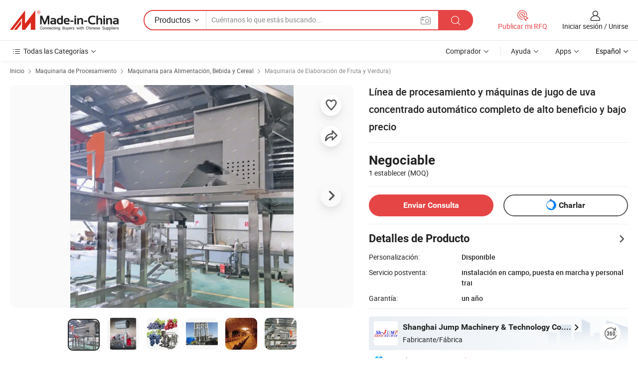

--- FILE ---
content_type: text/html;charset=UTF-8
request_url: https://es.made-in-china.com/co_sinojump/product_Automatic-Complete-High-Profit-and-Low-Price-Grape-Concentrated-Juice-Processing-Line-and-Machines_uoroeuihsg.html
body_size: 37008
content:
<!DOCTYPE html>
<html lang="es">
<head>
            <title>Línea de procesamiento y máquinas de jugo de uva concentrado automático completo de alto beneficio y bajo precio - China Línea de procesamiento de jugo de uva NFC y máquinas, línea de procesamiento de jugo de uva Y máquinas</title>
        <meta content="text/html; charset=utf-8" http-equiv="Content-Type"/>
    <meta name="referrer" content="unsafe-url"/>
    <link rel="dns-prefetch" href="//www.micstatic.com">
    <link rel="dns-prefetch" href="//image.made-in-china.com">
    <link rel="dns-prefetch" href="//www.made-in-china.com">
    <link rel="dns-prefetch" href="//pylon.micstatic.com">
    <link rel="dns-prefetch" href="//expo.made-in-china.com">
    <link rel="dns-prefetch" href="//world.made-in-china.com">
    <link rel="dns-prefetch" href="//pic.made-in-china.com">
    <link rel="dns-prefetch" href="//fa.made-in-china.com">
                            <link rel="alternate" hreflang="en" href="https://sinojump.en.made-in-china.com/product/oFdGtJvbLNhg/China-Automatic-Complete-High-Profit-and-Low-Price-Grape-Concentrated-Juice-Processing-Line-and-Machines.html" />
                                                        <link rel="alternate" hreflang="es" href="https://es.made-in-china.com/co_sinojump/product_Automatic-Complete-High-Profit-and-Low-Price-Grape-Concentrated-Juice-Processing-Line-and-Machines_uoroeuihsg.html" />
                                            <link rel="alternate" hreflang="pt" href="https://pt.made-in-china.com/co_sinojump/product_Automatic-Complete-High-Profit-and-Low-Price-Grape-Concentrated-Juice-Processing-Line-and-Machines_uoroeuihsg.html" />
                                            <link rel="alternate" hreflang="fr" href="https://fr.made-in-china.com/co_sinojump/product_Automatic-Complete-High-Profit-and-Low-Price-Grape-Concentrated-Juice-Processing-Line-and-Machines_uoroeuihsg.html" />
                                            <link rel="alternate" hreflang="ru" href="https://ru.made-in-china.com/co_sinojump/product_Automatic-Complete-High-Profit-and-Low-Price-Grape-Concentrated-Juice-Processing-Line-and-Machines_uoroeuihsg.html" />
                                            <link rel="alternate" hreflang="it" href="https://it.made-in-china.com/co_sinojump/product_Automatic-Complete-High-Profit-and-Low-Price-Grape-Concentrated-Juice-Processing-Line-and-Machines_uoroeuihsg.html" />
                                            <link rel="alternate" hreflang="de" href="https://de.made-in-china.com/co_sinojump/product_Automatic-Complete-High-Profit-and-Low-Price-Grape-Concentrated-Juice-Processing-Line-and-Machines_uoroeuihsg.html" />
                                            <link rel="alternate" hreflang="nl" href="https://nl.made-in-china.com/co_sinojump/product_Automatic-Complete-High-Profit-and-Low-Price-Grape-Concentrated-Juice-Processing-Line-and-Machines_uoroeuihsg.html" />
                                            <link rel="alternate" hreflang="ar" href="https://sa.made-in-china.com/co_sinojump/product_Automatic-Complete-High-Profit-and-Low-Price-Grape-Concentrated-Juice-Processing-Line-and-Machines_uoroeuihsg.html" />
                                            <link rel="alternate" hreflang="ko" href="https://kr.made-in-china.com/co_sinojump/product_Automatic-Complete-High-Profit-and-Low-Price-Grape-Concentrated-Juice-Processing-Line-and-Machines_uoroeuihsg.html" />
                                            <link rel="alternate" hreflang="ja" href="https://jp.made-in-china.com/co_sinojump/product_Automatic-Complete-High-Profit-and-Low-Price-Grape-Concentrated-Juice-Processing-Line-and-Machines_uoroeuihsg.html" />
                                            <link rel="alternate" hreflang="hi" href="https://hi.made-in-china.com/co_sinojump/product_Automatic-Complete-High-Profit-and-Low-Price-Grape-Concentrated-Juice-Processing-Line-and-Machines_uoroeuihsg.html" />
                                            <link rel="alternate" hreflang="th" href="https://th.made-in-china.com/co_sinojump/product_Automatic-Complete-High-Profit-and-Low-Price-Grape-Concentrated-Juice-Processing-Line-and-Machines_uoroeuihsg.html" />
                                            <link rel="alternate" hreflang="tr" href="https://tr.made-in-china.com/co_sinojump/product_Automatic-Complete-High-Profit-and-Low-Price-Grape-Concentrated-Juice-Processing-Line-and-Machines_uoroeuihsg.html" />
                                            <link rel="alternate" hreflang="vi" href="https://vi.made-in-china.com/co_sinojump/product_Automatic-Complete-High-Profit-and-Low-Price-Grape-Concentrated-Juice-Processing-Line-and-Machines_uoroeuihsg.html" />
                                            <link rel="alternate" hreflang="id" href="https://id.made-in-china.com/co_sinojump/product_Automatic-Complete-High-Profit-and-Low-Price-Grape-Concentrated-Juice-Processing-Line-and-Machines_uoroeuihsg.html" />
                                    <link rel="alternate" hreflang="x-default" href="https://sinojump.en.made-in-china.com/product/oFdGtJvbLNhg/China-Automatic-Complete-High-Profit-and-Low-Price-Grape-Concentrated-Juice-Processing-Line-and-Machines.html" />
    <meta name="viewport" content="initial-scale=1.0,user-scalable=no,maximum-scale=1,width=device-width">
    <meta name="format-detection" content="telephone=no">
            <meta name="Keywords" content="Línea de procesamiento y máquinas de jugo de uva concentrado automático completo de alto beneficio y bajo precio,Línea de procesamiento de jugo de uva NFC y máquinas, línea de procesamiento de jugo de uva Y máquinas"/>
            <meta name="Description"
              content="Línea de procesamiento y máquinas de jugo de uva concentrado automático completo de alto beneficio y bajo precio,Encuentra Detalles sobre Línea de procesamiento de jugo de uva NFC y máquinas, línea de procesamiento de jugo de uva Y máquinas de Línea de procesamiento y máquinas de jugo de uva concentrado automático completo de alto beneficio y bajo precio - Shanghai Jump Machinery &amp; Technology Co., Ltd."/>
            <meta http-equiv="X-UA-Compatible" content="IE=Edge, chrome=1"/>
    <meta name="renderer" content="webkit"/>
             <meta property="og:title" content="[Hot Item] Línea de procesamiento y máquinas de jugo de uva concentrado automático completo de alto beneficio y bajo precio"/>
<meta property="og:type" content="product"/>
<meta property="og:url" content="https://es.made-in-china.com/co_sinojump/product_Automatic-Complete-High-Profit-and-Low-Price-Grape-Concentrated-Juice-Processing-Line-and-Machines_uoroeuihsg.html"/>
<meta property="og:image" content="https://image.made-in-china.com/2f0j00ndSVOkoqdFbc/Automatic-Complete-High-Profit-and-Low-Price-Grape-Concentrated-Juice-Processing-Line-and-Machines.jpg"/>
<meta property="og:site_name" content="Made-in-China.com"/>
<meta property="fb:admins" content="292039974180201"/>
<meta property="fb:page_id" content="10150525576765348"/>
<meta property="fb:app_id" content="205885989426763"/>
<meta property="og:description" content="Servicio postventa: instalación en campo, puesta en marcha y personal trai Garantía: un año Tipo: línea de producción de frutas y verduras Voltaje: 380/415/450v hasta una nación diferente Energía: 180-380kw hasta capacidad y configuración Personalizado: Personalizado"/>
<meta property="product:price:amount" content="" />
<meta property="product:price:currency" content="USD" />
<meta property="og:availability" content="instock" />
<link rel="canonical" href="https://es.made-in-china.com/co_sinojump/product_Automatic-Complete-High-Profit-and-Low-Price-Grape-Concentrated-Juice-Processing-Line-and-Machines_uoroeuihsg.html" />
            <link rel="amphtml" href="https://es.made-in-china.com/amp/co_sinojump/product_Automatic-Complete-High-Profit-and-Low-Price-Grape-Concentrated-Juice-Processing-Line-and-Machines_uoroeuihsg.html">
        <link rel="stylesheet" type="text/css" href="https://www.micstatic.com/landing/www/product/detail_v2/css/product-detail_c222312a.css" media="all"/>
            <link rel="stylesheet" type="text/css" href="https://www.micstatic.com/landing/www/product/detail_v2/css/product-details-mlan_9095978c.css" media="all"/>
                    <style>
            body .sr-com-place .com-place-two.sr-comInfo-sign .sign-item .tip-gold{
                top: -84px;
            }
        </style>
                <style>
            body .sr-com-place .com-place-two.sr-comInfo-sign .sign-item .tip-gold.tip-audit{
                top: -61px;
            }
        </style>
        <!-- Polyfill Code Begin --><script chaset="utf-8" type="text/javascript" src="https://www.micstatic.com/polyfill/polyfill-simplify_eb12d58d.js"></script><!-- Polyfill Code End --></head>
<body class="theme-01 J-ATF" style="overflow-y: scroll;" probe-clarity="false" >
    <div style="position:absolute;top:0;left:0;width:1px;height:1px;overflow:hidden">
                                            <img src="//stat.made-in-china.com/event/rec.gif?type=10&data=%7B%22pdid%22%3A%221989713605%22%2C%22list%22%3A%5B%7B%22t%22%3A1%2C%22f%22%3A0%2C%22id%22%3A%221911452725%22%7D%2C%7B%22t%22%3A1%2C%22f%22%3A0%2C%22id%22%3A%222002682015%22%7D%2C%7B%22t%22%3A1%2C%22f%22%3A0%2C%22id%22%3A%22702423731%22%7D%2C%7B%22t%22%3A1%2C%22f%22%3A0%2C%22id%22%3A%222044621415%22%7D%2C%7B%22t%22%3A1%2C%22f%22%3A0%2C%22id%22%3A%222005478945%22%7D%2C%7B%22t%22%3A1%2C%22f%22%3A0%2C%22id%22%3A%221917844265%22%7D%2C%7B%22t%22%3A1%2C%22f%22%3A0%2C%22id%22%3A%222044844905%22%7D%2C%7B%22t%22%3A1%2C%22f%22%3A0%2C%22id%22%3A%222032608885%22%7D%2C%7B%22t%22%3A1%2C%22f%22%3A0%2C%22id%22%3A%222014957755%22%7D%2C%7B%22t%22%3A1%2C%22f%22%3A0%2C%22id%22%3A%221994699235%22%7D%5D%7D&st=4697" alt=""/>
            </div>
    <input type="hidden" id="lan" name="lan" value="es">
    <input type="hidden" name="pg_abp" id="pg_abp" value="a">
    <input type="hidden" name="isGoogleSeoBuyer" id="isGoogleSeoBuyer" value="false">
    <input type="hidden" name="verifiedTranslate" id="verifiedTranslate" value="Certificado Verificado">
    <input type="hidden" class="J-data-pid" value="1989713605">
            <input type="hidden" class="J-data-layout" value="2">
    <input type="hidden" value="prodDetail">
    <input type="hidden" id="loginUserName" value="sinojump"/>
    <input type="hidden" id="comReviewSourceId" name="comReviewSourceId" value="qMkQncHoatDi"/>
    <input type="hidden" name="user_behavior_trace_id" id="user_behavior_trace_id" value="1jf0p1cag711h"/>
    <input type="hidden" name="receptionABTestSwitch" id="receptionABTestSwitch" value="true"/>
    <input type="hidden" name="alertReceptionCardWaitingTime" id="alertReceptionCardWaitingTime" value="1"/>
            <div id="header" ></div>
<script>
    function headerMlanInit() {
        const funcName = 'headerMlan';
        const app = new window[funcName]({target: document.getElementById('header'), props: {props: {"pageType":8,"logoTitle":"Fabricantes y proveedores","logoUrl":null,"base":{"buyerInfo":{"service":"Servicio","newUserGuide":"Guía de Nuevo Usuario","auditReport":"Audited Suppliers' Reports","meetSuppliers":"Meet Suppliers","onlineTrading":"Secured Trading Service","buyerCenter":"Centro del Comprador","contactUs":"Contáctenos","search":"Buscar","prodDirectory":"Directorio de Productos","supplierDiscover":"Supplier Discover","sourcingRequest":"Publicar Solicitud de Compra","quickLinks":"Quick Links","myFavorites":"Mis Favoritos","visitHistory":"Historial de Navegación","buyer":"Comprador","blog":"Perspectivas Comerciales"},"supplierInfo":{"supplier":"Proveedor","joinAdvance":"加入高级会员","tradeServerMarket":"外贸服务市场","memberHome":"外贸e家","cloudExpo":"Smart Expo云展会","onlineTrade":"交易服务","internationalLogis":"国际物流","northAmericaBrandSailing":"北美全渠道出海","micDomesticTradeStation":"中国制造网内贸站"},"helpInfo":{"whyMic":"Why Made-in-China.com","auditSupplierWay":"Cómo auditamos a los proveedores","securePaymentWay":"Cómo aseguramos el pago","submitComplaint":"Presentar una queja","contactUs":"Contáctenos","faq":"Preguntas más frecuentes","help":"Ayuda"},"appsInfo":{"downloadApp":"¡Descargar App!","forBuyer":"Para Comprador","forSupplier":"Para Proveedor","exploreApp":"Explora los descuentos exclusivos de la App","apps":"Apps"},"languages":[{"lanCode":0,"simpleName":"en","name":"English","value":"https://sinojump.en.made-in-china.com/product/oFdGtJvbLNhg/China-Automatic-Complete-High-Profit-and-Low-Price-Grape-Concentrated-Juice-Processing-Line-and-Machines.html","htmlLang":"en"},{"lanCode":5,"simpleName":"es","name":"Español","value":"https://es.made-in-china.com/co_sinojump/product_Automatic-Complete-High-Profit-and-Low-Price-Grape-Concentrated-Juice-Processing-Line-and-Machines_uoroeuihsg.html","htmlLang":"es"},{"lanCode":4,"simpleName":"pt","name":"Português","value":"https://pt.made-in-china.com/co_sinojump/product_Automatic-Complete-High-Profit-and-Low-Price-Grape-Concentrated-Juice-Processing-Line-and-Machines_uoroeuihsg.html","htmlLang":"pt"},{"lanCode":2,"simpleName":"fr","name":"Français","value":"https://fr.made-in-china.com/co_sinojump/product_Automatic-Complete-High-Profit-and-Low-Price-Grape-Concentrated-Juice-Processing-Line-and-Machines_uoroeuihsg.html","htmlLang":"fr"},{"lanCode":3,"simpleName":"ru","name":"Русский язык","value":"https://ru.made-in-china.com/co_sinojump/product_Automatic-Complete-High-Profit-and-Low-Price-Grape-Concentrated-Juice-Processing-Line-and-Machines_uoroeuihsg.html","htmlLang":"ru"},{"lanCode":8,"simpleName":"it","name":"Italiano","value":"https://it.made-in-china.com/co_sinojump/product_Automatic-Complete-High-Profit-and-Low-Price-Grape-Concentrated-Juice-Processing-Line-and-Machines_uoroeuihsg.html","htmlLang":"it"},{"lanCode":6,"simpleName":"de","name":"Deutsch","value":"https://de.made-in-china.com/co_sinojump/product_Automatic-Complete-High-Profit-and-Low-Price-Grape-Concentrated-Juice-Processing-Line-and-Machines_uoroeuihsg.html","htmlLang":"de"},{"lanCode":7,"simpleName":"nl","name":"Nederlands","value":"https://nl.made-in-china.com/co_sinojump/product_Automatic-Complete-High-Profit-and-Low-Price-Grape-Concentrated-Juice-Processing-Line-and-Machines_uoroeuihsg.html","htmlLang":"nl"},{"lanCode":9,"simpleName":"sa","name":"العربية","value":"https://sa.made-in-china.com/co_sinojump/product_Automatic-Complete-High-Profit-and-Low-Price-Grape-Concentrated-Juice-Processing-Line-and-Machines_uoroeuihsg.html","htmlLang":"ar"},{"lanCode":11,"simpleName":"kr","name":"한국어","value":"https://kr.made-in-china.com/co_sinojump/product_Automatic-Complete-High-Profit-and-Low-Price-Grape-Concentrated-Juice-Processing-Line-and-Machines_uoroeuihsg.html","htmlLang":"ko"},{"lanCode":10,"simpleName":"jp","name":"日本語","value":"https://jp.made-in-china.com/co_sinojump/product_Automatic-Complete-High-Profit-and-Low-Price-Grape-Concentrated-Juice-Processing-Line-and-Machines_uoroeuihsg.html","htmlLang":"ja"},{"lanCode":12,"simpleName":"hi","name":"हिन्दी","value":"https://hi.made-in-china.com/co_sinojump/product_Automatic-Complete-High-Profit-and-Low-Price-Grape-Concentrated-Juice-Processing-Line-and-Machines_uoroeuihsg.html","htmlLang":"hi"},{"lanCode":13,"simpleName":"th","name":"ภาษาไทย","value":"https://th.made-in-china.com/co_sinojump/product_Automatic-Complete-High-Profit-and-Low-Price-Grape-Concentrated-Juice-Processing-Line-and-Machines_uoroeuihsg.html","htmlLang":"th"},{"lanCode":14,"simpleName":"tr","name":"Türkçe","value":"https://tr.made-in-china.com/co_sinojump/product_Automatic-Complete-High-Profit-and-Low-Price-Grape-Concentrated-Juice-Processing-Line-and-Machines_uoroeuihsg.html","htmlLang":"tr"},{"lanCode":15,"simpleName":"vi","name":"Tiếng Việt","value":"https://vi.made-in-china.com/co_sinojump/product_Automatic-Complete-High-Profit-and-Low-Price-Grape-Concentrated-Juice-Processing-Line-and-Machines_uoroeuihsg.html","htmlLang":"vi"},{"lanCode":16,"simpleName":"id","name":"Bahasa Indonesia","value":"https://id.made-in-china.com/co_sinojump/product_Automatic-Complete-High-Profit-and-Low-Price-Grape-Concentrated-Juice-Processing-Line-and-Machines_uoroeuihsg.html","htmlLang":"id"}],"showMlan":true,"showRules":false,"rules":"Rules","language":"es","menu":"Menú","subTitle":null,"subTitleLink":null,"stickyInfo":null},"categoryRegion":{"categories":"Todas las Categorías","categoryList":[{"name":"Agricultura y Alimento","value":"https://es.made-in-china.com/category1_Agriculture-Food/Agriculture-Food_usssssssss.html","catCode":"1000000000"},{"name":"Ropa y Accesorios","value":"https://es.made-in-china.com/category1_Apparel-Accessories/Apparel-Accessories_uussssssss.html","catCode":"1100000000"},{"name":"Artes y Antigüedades","value":"https://es.made-in-china.com/category1_Arts-Crafts/Arts-Crafts_uyssssssss.html","catCode":"1200000000"},{"name":"Piezas y Accesorios de Auto y de Moto","value":"https://es.made-in-china.com/category1_Auto-Motorcycle-Parts-Accessories/Auto-Motorcycle-Parts-Accessories_yossssssss.html","catCode":"2900000000"},{"name":"Bolsas, Maletínes y Cajas","value":"https://es.made-in-china.com/category1_Bags-Cases-Boxes/Bags-Cases-Boxes_yhssssssss.html","catCode":"2600000000"},{"name":"Productos Químicos","value":"https://es.made-in-china.com/category1_Chemicals/Chemicals_uissssssss.html","catCode":"1300000000"},{"name":"Productos de Computadora","value":"https://es.made-in-china.com/category1_Computer-Products/Computer-Products_iissssssss.html","catCode":"3300000000"},{"name":"Construcción y Decoración","value":"https://es.made-in-china.com/category1_Construction-Decoration/Construction-Decoration_ugssssssss.html","catCode":"1500000000"},{"name":"Electrónicos de Consumo","value":"https://es.made-in-china.com/category1_Consumer-Electronics/Consumer-Electronics_unssssssss.html","catCode":"1400000000"},{"name":"Producto Eléctrico y Electrónico","value":"https://es.made-in-china.com/category1_Electrical-Electronics/Electrical-Electronics_uhssssssss.html","catCode":"1600000000"},{"name":"Mueble","value":"https://es.made-in-china.com/category1_Furniture/Furniture_yessssssss.html","catCode":"2700000000"},{"name":"Salud y Medicina","value":"https://es.made-in-china.com/category1_Health-Medicine/Health-Medicine_uessssssss.html","catCode":"1700000000"},{"name":"Equipo y Componentes Industriales","value":"https://es.made-in-china.com/category1_Industrial-Equipment-Components/Industrial-Equipment-Components_inssssssss.html","catCode":"3400000000"},{"name":"Instrumentos y Medidores","value":"https://es.made-in-china.com/category1_Instruments-Meters/Instruments-Meters_igssssssss.html","catCode":"3500000000"},{"name":"Industria Ligera y Uso Diario","value":"https://es.made-in-china.com/category1_Light-Industry-Daily-Use/Light-Industry-Daily-Use_urssssssss.html","catCode":"1800000000"},{"name":"Lámparas y Faroles","value":"https://es.made-in-china.com/category1_Lights-Lighting/Lights-Lighting_isssssssss.html","catCode":"3000000000"},{"name":"Maquinaria de Procesamiento","value":"https://es.made-in-china.com/category1_Manufacturing-Processing-Machinery/Manufacturing-Processing-Machinery_uossssssss.html","catCode":"1900000000"},{"name":"Metalurgia, Mineral y Energía","value":"https://es.made-in-china.com/category1_Metallurgy-Mineral-Energy/Metallurgy-Mineral-Energy_ysssssssss.html","catCode":"2000000000"},{"name":"Suministros de Oficina","value":"https://es.made-in-china.com/category1_Office-Supplies/Office-Supplies_yrssssssss.html","catCode":"2800000000"},{"name":"Embalaje e Impresión","value":"https://es.made-in-china.com/category1_Packaging-Printing/Packaging-Printing_ihssssssss.html","catCode":"3600000000"},{"name":"Seguridad y Protección","value":"https://es.made-in-china.com/category1_Security-Protection/Security-Protection_ygssssssss.html","catCode":"2500000000"},{"name":"Servicio","value":"https://es.made-in-china.com/category1_Service/Service_ynssssssss.html","catCode":"2400000000"},{"name":"Artículos de Deporte y Recreación","value":"https://es.made-in-china.com/category1_Sporting-Goods-Recreation/Sporting-Goods-Recreation_iussssssss.html","catCode":"3100000000"},{"name":"Producto Textil","value":"https://es.made-in-china.com/category1_Textile/Textile_yussssssss.html","catCode":"2100000000"},{"name":"Herramientas y Ferretería","value":"https://es.made-in-china.com/category1_Tools-Hardware/Tools-Hardware_iyssssssss.html","catCode":"3200000000"},{"name":"Juguetes","value":"https://es.made-in-china.com/category1_Toys/Toys_yyssssssss.html","catCode":"2200000000"},{"name":"Transporte","value":"https://es.made-in-china.com/category1_Transportation/Transportation_yissssssss.html","catCode":"2300000000"}],"more":"Más"},"searchRegion":{"show":true,"lookingFor":"Cuéntanos lo que estás buscando...","homeUrl":"//es.made-in-china.com","products":"Productos","suppliers":"Proveedores","auditedFactory":null,"uploadImage":"Subir Imagen","max20MbPerImage":"Máximo 20 MB por imagen","yourRecentKeywords":"Tus Palabras Clave Recientes","clearHistory":"Borrar Historial","popularSearches":"Búsquedas Relacionadas","relatedSearches":"Más","more":null,"maxSizeErrorMsg":"Subida fallida. El tamaño máximo de la imagen es de 20 MB.","noNetworkErrorMsg":"No hay conexión de red. Por favor revise su configuración de red y inténtelo de nuevo.","uploadFailedErrorMsg":"Carga fallida. Formato de imagen incorrecto. Formatos admitidos: JPG, PNG, BMP.","relatedList":null,"relatedTitle":null,"relatedTitleLink":null,"formParams":null,"mlanFormParams":{"keyword":null,"inputkeyword":null,"type":null,"currentTab":null,"currentPage":null,"currentCat":null,"currentRegion":null,"currentProp":null,"submitPageUrl":null,"parentCat":null,"otherSearch":null,"currentAllCatalogCodes":null,"sgsMembership":null,"memberLevel":null,"topOrder":null,"size":null,"more":"más","less":"less","staticUrl50":null,"staticUrl10":null,"staticUrl30":null,"condition":"0","conditionParamsList":[{"condition":"0","conditionName":null,"action":"/productSearch?keyword=#word#","searchUrl":null,"inputPlaceholder":null},{"condition":"1","conditionName":null,"action":"/companySearch?keyword=#word#","searchUrl":null,"inputPlaceholder":null}]},"enterKeywordTips":"Introduzca una palabra clave al menos para su búsqueda.","openMultiSearch":false},"frequentRegion":{"rfq":{"rfq":"Publicar mi RFQ","searchRfq":"Search RFQs","acquireRfqHover":"Cuéntanos qué necesitas y prueba la manera fácil de obtener cotizaciones !","searchRfqHover":"Discover quality RFQs and connect with big-budget buyers"},"account":{"account":"Cuenta","signIn":"Iniciar sesión","join":"Unirse","newUser":"Nuevo Usuario","joinFree":"Unirse","or":"O","socialLogin":"Al hacer clic en Iniciar Sesión, Unirse Gratis o Continuar con Facebook, Linkedin, Twitter, Google, %s, acepto el %sUser Agreement%s y la %sPrivacy Policy%s","message":"Mensajes","quotes":"Citas","orders":"Pedidos","favorites":"Favoritos","visitHistory":"Historial de Navegación","postSourcingRequest":"Publicar Solicitud de Compra","hi":"Hola","signOut":"Desconectar","manageProduct":"Gestionar Productos","editShowroom":"Editar sala de exposición","username":"","userType":null,"foreignIP":true,"currentYear":2026,"userAgreement":"Acuerdo de Usuario","privacyPolicy":"Política de Privacidad"},"message":{"message":"Mensajes","signIn":"Iniciar sesión","join":"Unirse","newUser":"Nuevo Usuario","joinFree":"Unirse","viewNewMsg":"Sign in to view the new messages","inquiry":"Consultas","rfq":"RFQs","awaitingPayment":"Awaiting payments","chat":"Charlar","awaitingQuotation":"Esperando cotizaciones"},"cart":{"cart":"Cesta de Consultas"}},"busiRegion":null,"previewRegion":null}}});
		const hoc=o=>(o.__proto__.$get=function(o){return this.$$.ctx[this.$$.props[o]]},o.__proto__.$getKeys=function(){return Object.keys(this.$$.props)},o.__proto__.$getProps=function(){return this.$get("props")},o.__proto__.$setProps=function(o){var t=this.$getKeys(),s={},p=this;t.forEach(function(o){s[o]=p.$get(o)}),s.props=Object.assign({},s.props,o),this.$set(s)},o.__proto__.$help=function(){console.log("\n            $set(props): void             | 设置props的值\n            $get(key: string): any        | 获取props指定key的值\n            $getKeys(): string[]          | 获取props所有key\n            $getProps(): any              | 获取props里key为props的值（适用nail）\n            $setProps(params: any): void  | 设置props里key为props的值（适用nail）\n            $on(ev, callback): func       | 添加事件监听，返回移除事件监听的函数\n            $destroy(): void              | 销毁组件并触发onDestroy事件\n        ")},o);
        window[`${funcName}Api`] = hoc(app);
    };
</script><script type="text/javascript" crossorigin="anonymous" onload="headerMlanInit()" src="https://www.micstatic.com/nail/pc/header-mlan_6f301846.js"></script>        <div class="sr-container J-layout ">
        <script type="text/x-data" class="J-mlan-stat-data">{"t":"mLanCou","f":"prodDetail","vId":null}</script>
                <div>
            <input type="hidden" id="J-detail-isProduct"/>
            <input type="hidden" id="loginUserName" value="sinojump"/>
            <input type="hidden" id="curLanCode" value="5"/>
            <input type="hidden" id="sensor_pg_v" value="pid:oFdGtJvbLNhg,cid:qMkQncHoatDi,tp:104,stp:10403,plate:normal,sst:paid,is_trade:0,is_sample:0,is_rushorder:0,is_verified:2,abt:null,abp:a"/>
            <input type="hidden" id="productId" value="oFdGtJvbLNhg"/>
            <input type="hidden" id="loginCountry" value="United_States"/>
            <input type="hidden" id="isUser" value="false"/>
            <input type="hidden" id="userEmailAddress" value=""/>
                            <input type="hidden" id="J-SlideNav-Survey" isLogin="true" isBuyer="true" comId="en" linkData="http://survey.made-in-china.com/index.php?sid=31583&lang=">
                        <script class="J-mlan-config" type="text/data-lang" data-lang="es">
                {
                    "more": "Ver Todo",
                    "less": "Ver Menos",
                    "pmore": "Más",
                    "pless": "Menos",
                    "verifiedTranslate": "Certificado Verificado",
                    "emailRequired": "Por favor, ponga su dirección de e-mail.",
                    "email": "Introduzca la dirección válida de su correo por favor.",
                    "contentRequired": "Por favor ingrese el contenido de su consulta.",
                    "maxLength": "El contenido de su consulta debe tener entre 20 y 4000 caracteres.",
                    "quiryDialogTitle": "Introduzca su contacto para construir confianza con proveedor (es)",
                    "videoTitle": "Ver Videos Relacionados",
                    "alsoViewTitle": "Personas que han visto esto también han visto",
                    "latestPriceTitle": "Ingrese sus requisitos detallados para recibir una cotización precisa",
                    "Enter your email address":"Por favor, ponga su dirección de e-mail.",
                    "ratingReviews": "Calificaciones y Reseñas",
                    "selectOptions": ["Reseñas principales", "Más reciente"],
                    "frequencyError": "Su operación es demasiado frecuente, inténtelo nuevamente más tarde.",
                    "overallReviews": {
                        "title": "Reseñas generales",
                        "reviews": "Reseñas",
                        "star": "Estrella"
                    },
                    "customerSatisfaction": {
                        "title": "La satisfacción del cliente",
                        "response": "Respuesta",
                        "service": "Servicio",
                        "quality": "Calidad",
                        "delivery": "Entrega"
                    },
                    "reviewDetails": {
                        "title": "Revisar Detalles",
                        "verifiedPurchase": "Compra verificada",
                        "showPlace": {
                            "publicShow": "Public show",
                            "publicShowInProtection": "Public show (Protection period)",
                            "onlyInVo": "Only show in VO"
                        },
                        "modified": "Modificado"
                    },
                    "pager": {
                        "goTo": "Ir a",
                        "page": "Página",
                        "next": "Siguiente",
                        "prev": "Anterior",
                        "confirm": "Confirmar"
                    },
                    "loadingTip": "Cargando",
                    "foldingReviews": "Ver Opiniones de Plegables",
                    "noInfoTemporarily": "No hay información temporalmente.",
                    "strengthLabel": "Etiqueta de resistencia verificada",
                    "Negotiable":"Negociable",
                    "Free Shipping to {{country}} by {{carrier}}":"Envío gratuito a {{country}} por {{carrier}}",
                    "Estimated delivery time $ Days":"Tiempo estimado de entrega $ Días",
                    "To be negotiated to {{country}} by {{carrier}}":"A negociar con {{country}} por {{carrier}}",
                    "US$ {{freight}} to {{country}} by {{carrier}}":"Envío en US$ {{freight}} a {{country}} por {{carrier}}",
                    "Still deciding? Get samples of $ !": "¿Aún no te decides? ¡Consigue muestras por $!",
                    "Shipping Cost": "Costo de Envío",
                    "Delivery": "Entrega",
                    "{{buyerName}} made an order recently.": "{{buyerName}} realizó un pedido recientemente.",
                    "The hot selling product from our verified and experienced supplier.": "El producto más vendido de nuestro proveedor verificado y experimentado.",
                    "selectSkuSpec": "Seleccionar variaciones y cantidad",
                    "productSpecification": "Especificaciones del producto",
                    "productsTotalAmount": "Cantidad total de productos",
                    "sendInquiry": "Enviar Consulta",
                    "minOrderTips": "Tu cantidad de producto es inferior al MOQ de {{minTotalCount}}.",
                    "buyNow": "Comprar ahora",
                    "startOrderRequest": "Iniciar Pedido",
                    "shippingFeeTips": "No incluye gastos de envío."

                }
            </script>
            <div class="sr-layout-wrap sr-layout-resp">
                <div class="detail-top-bar" >
                                            <div class="sr-QPWords-cont">
                            <ul>
                                                                                                                                    <li class="sr-QPWords-item">
                                        <a href="https://es.made-in-china.com" target="_blank" rel="nofollow">Inicio</a>
                                        <i class="ob-icon icon-right"></i>
                                                                                    <a href="https://es.made-in-china.com/category1_Manufacturing-Processing-Machinery/Manufacturing-Processing-Machinery_uossssssss.html" target="_blank">Maquinaria de Procesamiento</a>
                                            <i class="ob-icon icon-right"></i>
                                                                                    <a href="https://es.made-in-china.com/category23_Manufacturing-Processing-Machinery/Machinery-for-Food-Beverage-Cereal_uoyossssss_1.html" target="_blank">Maquinaria para Alimentación, Bebida y Cereal</a>
                                            <i class="ob-icon icon-right"></i>
                                                                                <a href="https://es.made-in-china.com/category23_Manufacturing-Processing-Machinery/Fruit-Vegetable-Processing-Machinery_uoyoshssss_1.html" target="_blank">Maquinaria de Elaboración de Fruta y Verdura)</a>
                                                                            </li>
                                                            </ul>
                        </div>
                                    </div>
                            </div>
                        <div class="sr-layout-detail clears">
                <div class="sr-detail-content clears">
                    <div class="sr-layout-block sr-layout-left">
                        <div class="sr-layout-content sr-proMainInfo J-sr-proMainInfo">
                            <div class="sr-proMainInfo-baseInfo" faw-module="main_function" faw-exposure>
        <div class="sr-proMainInfo-baseInfo-name">
            <h1 class="sr-proMainInfo-baseInfoH1 J-baseInfo-name" data-prod-tag="">
                <span class="J-meiAward"></span> <span>Línea de procesamiento y máquinas de jugo de uva concentrado automático completo de alto beneficio y bajo precio</span>
            </h1>
            <div class="tag-wrapper">
                <div class="J-deal-tag"></div>
            </div>
                    </div>
            <div class="sr-proMainInfo-baseInfo-property">
            <div class="baseInfo-price-related">
                <div class="J-activity-banner attr-line"></div>
                <input type="hidden" id="inquiry4PriceHref" name="inquiry4PriceHref" value="//www.made-in-china.com/sendInquiry/prod_oFdGtJvbLNhg_qMkQncHoatDi_0.html?plant=es&from=shrom&type=cs&style=3&page=p_detail">
                <div class="swiper-proMainInfo-baseInfo-propertyGetPrice-container">
                    <input type="hidden" value="{'Puerto':'Shanghai, China','Condiciones de Pago':'L/C, T/T'}" id="priceProp">
                                                            <div class="sr-proMainInfo-baseInfo-propertyPrice">
                                                    <div class="no-priceNum">
                                <table>
                                    <tbody>
                                    <tr style="display: inline-flex;flex-wrap: wrap;flex-direction: column;align-items: flex-start;" class="no-price-tr-style">
                                        <td class="no-price-color">Negociable</td>
                                        <td style="padding: 0" class="mini-font-size">1 establecer
                                            <span>(MOQ)</span>
                                        </td>
                                    </tr>
                                    </tbody>
                                </table>
                            </div>
                    </div>
                </div>
                <div class="coupon-and-getlastprice">
                                            <div class="empty-glp-box"></div>
                                    </div>
            </div>
            <input type="hidden" id="login" value="false">
                        <div class="sr-proMainInfo-baseInfo-propertyAttr">
                <div>
        <input type="hidden" id="hasProdSpecs" value="false">
</div>
                                <div>
    <input type="hidden" id="supportRushOrder" value="false">
<div class="sr-layout-block contact-block J-contact-fix two-button">
    <div class="button-block contact-btn">
        <a fun-inquiry-product class="btns button-link-contact J-prod-btn-contact" target="_blank" href="https://www.made-in-china.com/sendInquiry/prod_oFdGtJvbLNhg_qMkQncHoatDi.html?plant=es&from=shrom&type=cs&style=3&page=p_detail" rel="nofollow" ads-data="st:24,pdid:oFdGtJvbLNhg,pcid:qMkQncHoatDi"> Enviar Consulta
        </a>
    </div>
    <div class="sr-side-contSupplier-chat button-block J-sr-side-contSupplier-chat">
        <b text='[{"offline": {"text":"Charlar","title":"El proveedor está desconectado ahora, por favor deje su mensaje."}, "online": {"text":"Charlar","title":"¡Chatea con el proveedor en línea ahora!"}}]' class="tm3_chat_status" lan="es" tmlan="es" dataId="qMkQncHoatDi_oFdGtJvbLNhg_1" inquiry="https://www.made-in-china.com/sendInquiry/prod_oFdGtJvbLNhg_qMkQncHoatDi.html?plant=es&from=shrom&type=cs&style=3&page=p_detail" processor="chat" cid="qMkQncHoatDi"></b>
        <span rel="nofollow" ads-data="st:13" class="tm-placeholder" title="¡Chatea con el proveedor en línea ahora!" role="button" tabindex="0" aria-label="tm">
                            Charlar </span>
    </div>
</div>
    </div>
                                    <div class="attr-line"></div>
                    <div class="product-details-title pointer J-prod-detail">
                        <span>Detalles de Producto</span>
                        <span><i class="ob-icon icon-right"></i></span>
                    </div>
                    <table>
                        <tbody>
                                                        <tr>
                                <th width="166" class="th-label">Personalización:</th>
                                <td>Disponible</td>
                            </tr>
                                                        <tr>
                                <th width="166" class="th-label">Servicio postventa:</th>
                                <td>instalación en campo, puesta en marcha y personal trai</td>
                            </tr>
                                                        <tr>
                                <th width="166" class="th-label">Garantía:</th>
                                <td>un año</td>
                            </tr>
                        </tbody>
                    </table>
                                    <div class="attr-line"></div>
                <div class="sr-layout-block sr-com-place sr-com-place-top">
                                                                     <div faw-module="verified_company_homepage" faw-exposure>
    <input type="hidden" id="J-linkInfo" value="https://es.made-in-china.com/co_sinojump/">
    <div class="sr-linkTo-comInfo J-linkTo-comInfo" ads-data>
        <div class="sr-com com-place-one">
                            <div class="sr-com-logo" ads-data="st:185">
                    <img src="//www.micstatic.com/landing/www/product/img/transparent.png" data-original="//image.made-in-china.com/206f0j00iTDQhwtJvauo/Shanghai-Jump-Machinery-Technology-Co-Ltd-.jpg" />
                </div>
                        <div class="sr-com-info">
                <div class="sr-comInfo-title has360 ">
                    <div class="title-txt">
                        <a href="https://es.made-in-china.com/co_sinojump/" target="_blank" ads-data="st:3" title="Shanghai Jump Machinery &amp; Technology Co., Ltd."><span class="text-ellipsis">Shanghai Jump Machinery &amp; Technology Co., Ltd.</span> <i class="ob-icon icon-right"></i></a>
                    </div>
                </div>
                <div class="info-item-out">
                                                                                                                                                                                                <span class="info-item info-businessType" title="Fabricante/F&aacute;brica" ads-data="st: 237;">
                                        Fabricante/F&aacute;brica
                                    </span>
                </div>
            </div>
            <div class="operate-wrapper">
                                    <div class="sign-item">
                        <a href="javascript:;" rel="nofollow" class="pop360-img J-pop360" view-url="//world-port.made-in-china.com/viewVR?comId=qMkQncHoatDi" ><i class="ob-icon icon-panorama"></i></a>
                        <div class="tip arrow-bottom tip-gold">
                            <div class="tip-con">
                                <p class="tip-para">Tour Virtual 360 °</p>
                            </div>
                            <span class="arrow arrow-out">
                                  <span class="arrow arrow-in"></span>
                            </span>
                        </div>
                    </div>
                            </div>
        </div>
        <div class="rating-box">
            <div class='add_factory-icon'>
                                    </div>
            <div class="J-review-box" style="display: none">
                                    <div class="review-label">What's your impression of this company?</div>
                                <div class="score-item review-btn" ads-data="st:114">
                    <i class="ob-icon icon-fill-text"></i>
                    <span>review now</span>
                </div>
            </div>
        </div>
                <div class="sr-comInfo-sign com-place-two">
                                        <div class="sign-item" ads-data="st:186">
                                            <i class="item-icon icon-diamond"></i>
                        Miembro Diamante <span class="txt-year">Desde 2017</span>
                                                                <div class="tip arrow-bottom tip-gold">
                        <div class="gold-content">
                            <div class="tip-con">
                                                                    <p class="tip-para">Proveedores con licencias comerciales verificadas</p>
                                                            </div>
                        </div>
                    </div>
                </div>
                                                        <div class="sign-item as-logo-wrap" ads-data="st:113">
                    <img class="item-icon" src="https://www.micstatic.com/common/img/icon-new/as-short.png" alt="Proveedor Auditado" />
                    Proveedor Auditado <div class="tip arrow-bottom tip-gold">
                        <div class="gold-content">
                            <div class="tip-con">
                                <p class="tip-para">Auditado por una agencia de inspección externa independiente</p>
                            </div>
                        </div>
                    </div>
                </div>
                    </div>
            <div class="com-place-three no-margin">
                                                    <div class="detail-col mod-2">
                        <div class="detail-infos">
                                                                                                                                                                                                                                                                                                    <div class="info-item hasicon ">
                                            <div class="info-label" title="Año de Establecimiento">
                                                  <i class="ob-icon icon-yes2"></i>Año de Establecimiento </div>
                                            <div class="info-fields" title="2005-09-03">
                                                                                                                                                                                                            2005-09-03
                                                                                                                                                </div>
                                        </div>
                                                                                                                                                                                                            <div class="info-item hasicon ">
                                            <div class="info-label" title="Número de Empleados">
                                                  <i class="ob-icon icon-yes2"></i>Número de Empleados </div>
                                            <div class="info-fields" title="8">
                                                                                                                                                                                                            8
                                                                                                                                                </div>
                                        </div>
                                                                                                                                                                                                                                                </div>
                    </div>
                            </div>
    </div>
</div> </div>
            </div>
        </div>
    </div>
<input type="hidden" id="contactNow"
       value="https://www.made-in-china.com/sendInquiry/prod_oFdGtJvbLNhg_qMkQncHoatDi.html?plant=es&from=shrom&type=cs&style=3&page=p_detail">
<input type="hidden" id="supportOrder" value="false"
       data-url="//membercenter.made-in-china.com/newtrade/order/page/buyer-start-order.html?from=3&prodId=oFdGtJvbLNhg&sample=0">
    <style>
    .catalogForm .form-label{
        width: 190px;
    }
    .catalogForm .form-label em{
        color: #e64545;
        margin-right: 5px;
    }
    .catalogForm .form-fields{
        margin-left: 200px;
    }
</style>
<script type="text/template" id="J-catalog-dialog">
    <div class="alert-new mb20">
        <div class="alert-con alert-warn alert-state" style="width: 100%;">
            <span class="micon-state"><i class="ob-icon icon-caution"></i></span><span class="alert-txt">Please complete the form below, we will email the catalog to you.</span>
        </div>
    </div>
    <form action="" class="obelisk-form J-catalog-form catalogForm">
        <input type="hidden" name="source" value="2"/>
        <div class="form-item">
            <label class="form-label"><em>*</em>Email Address</label>
            <div class="form-fields">
                <input type="text" name="email" maxlength="160" class="input-text span-8" value=""/>
            </div>
        </div>
        <div class="form-item">
            <label class="form-label"><em>*</em>Name</label>
            <div class="form-fields">
                <input type="text" name="name" maxlength="50" class="input-text span-8" value=""/>
            </div>
        </div>
        <div class="form-item">
            <label class="form-label"><em>*</em>Country/Region</label>
            <div class="form-fields">
                <select class="span-8 J-countrySelect" select-css="span-8 select-flags" name="comCountry" value="">
                    {{ if(hotCountries && hotCountries.length>0){ }}
                    <optgroup label="--Please Select--">
                        {{ $.each(hotCountries,function(){ }}
                        <option {{ if(selected === this.countryKey){ }}selected="selected"{{ } }} value="{{-this.countryKey}}" select-countrycode="{{-this.countryCode}}" select-css="select-flag select-flag-{{-this.simpleCountryName.toLowerCase()}}" select-rm-areacode="{{-this.showAreaCodeFram}}">{{-this.coutryName}}</option>
                        {{ }) }}
                    </optgroup>
                    {{ } }}

                    {{ if(allCountries && allCountries.length>0){ }}
                    <optgroup label="--All Countries/Regions (A to Z)--">
                        {{ $.each(allCountries,function(){ }}
                        <option {{ if(selected === this.countryKey){ }}selected="selected"{{ } }} value="{{-this.countryKey}}" select-countrycode="{{-this.countryCode}}" select-css="select-flag select-flag-{{-this.simpleCountryName.toLowerCase()}}" select-rm-areacode="{{-this.showAreaCodeFram}}">{{-this.coutryName}}</option>
                        {{ }) }}
                    </optgroup>
                    {{ } }}
                </select>
            </div>
        </div>
        <div class="form-item J-validator-box hide">
            <label class="form-label"><em>*</em>Verification Code</label>
            <div class="form-fields">
                <span class="J-validator" id="J-validator"></span>
                <div class="feedback-block J-vcode-error" wrapfor="faptcha_response_field"></div>
            </div>
        </div>
    </form>
</script><script type="text/template" id="J-dia-success">
    <div class="dlg-result">
        <div class="state">
            <i class="micon succ">&#xe000;</i>
        </div>
        <div class="msg"><p>You have submitted the request successfully!</p><p>{{-retResult.tipMessage}}</p></div>
    </div>
</script><script type="text/template" id="J-dia-warn">
    <div class="dlg-result">
        <div class="state">
            <i class="micon warning">&#xe003;</i>
        </div>
        <div class="msg"><p>{{-retResult.tipMessage}}</p></div>
    </div>
</script><script type="text/template" id="J-dia-error">
    <div class="dlg-result">
        <div class="state">
            <i class="micon error">&#xe001;</i>
        </div>
        <div class="msg"><p>Sent failed!</p><p>{{-retResult.tipMessage}}</p></div>
    </div>
</script>                             <div class="J-smallImg-wrap">
    <div class="sr-proMainInfo-slide smallImg-wrap J-pic-box-small" faw-module="main_product" faw-exposure>
        <div class="tag-wrapper">
            <div class="J-ranking-tag"></div>
        </div>
        <div class="tip-online J-sample-online-tips" style="display: none">
            <ul class="tip-cont">
                <li>
                    <span class="online-icon online-icon-1"></span>
                    <span>Escaneo en el Lugar</span>
                </li>
                <li>
                    <span class="online-icon online-icon-2"></span>
                    <span>Duplicado Digital Preciso</span>
                </li>
                <li>
                    <span class="online-icon online-icon-3"></span>
                    <span>Ángulo Ilimitado</span>
                </li>
            </ul>
        </div>
        <input type="hidden" id="prodId" value=""/>
        <div class="sr-proMainInfo-slide-pic J-pic-list-wrap sr-proSlide">
            <div class="sr-proMainInfo-slide-container swiper-container J-pic-list-container">
                <div class="swiper-wrapper">
                            <div class="sr-proMainInfo-slide-picItem swiper-slide J-pic-large-item J-pic-item" fsrc="//image.made-in-china.com/2f0j00ndSVOkoqdFbc/Automatic-Complete-High-Profit-and-Low-Price-Grape-Concentrated-Juice-Processing-Line-and-Machines.webp" >
                                <div class="sr-prMainInfo-slide-inner">
                                    <div class="sr-proMainInfo-slide-picInside">
                                                                                <a class="enlargeHref" href="javascript:void(0);" ads-data="st:9" >
                                                                                    <img class="J-picImg-zoom-in" ads-data="st:239" data-index="1" src="//image.made-in-china.com/202f0j00ndSVOkoqdFbc/Automatic-Complete-High-Profit-and-Low-Price-Grape-Concentrated-Juice-Processing-Line-and-Machines.webp" alt="Línea de procesamiento y máquinas de jugo de uva concentrado automático completo de alto beneficio y bajo precio pictures & photos">
                                                                                </a>
                                                                            </div>
                                                                            <div class="sr-proMainInfo-slide-picLarge J-pic-zoom-in" ads-data="st:239" data-index="1"></div>
                                                                                                                <input type="hidden" class="encodeImgId" value="CdSIskWVKjhc"/>
                                                                    </div>
                            </div>
                            <div class="sr-proMainInfo-slide-picItem swiper-slide enlarge-hide J-pic-large-item J-pic-item" fsrc="//image.made-in-china.com/2f0j00IANWETgkfFqj/Automatic-Complete-High-Profit-and-Low-Price-Grape-Concentrated-Juice-Processing-Line-and-Machines.webp" >
                                <div class="sr-prMainInfo-slide-inner">
                                    <div class="sr-proMainInfo-slide-picInside">
                                                                                <a class="enlargeHref" href="javascript:void(0);" ads-data="st:9" >
                                                                                    <img class="J-picImg-zoom-in" ads-data="st:239" data-index="2" loading="lazy" src="//image.made-in-china.com/202f0j00IANWETgkfFqj/Automatic-Complete-High-Profit-and-Low-Price-Grape-Concentrated-Juice-Processing-Line-and-Machines.webp" alt="Línea de procesamiento y máquinas de jugo de uva concentrado automático completo de alto beneficio y bajo precio pictures & photos">
                                                                                </a>
                                                                            </div>
                                                                            <div class="sr-proMainInfo-slide-picLarge J-pic-zoom-in" ads-data="st:239" data-index="2"></div>
                                                                                                                <input type="hidden" class="encodeImgId" value="uZNDEmYkAjVB"/>
                                                                    </div>
                            </div>
                            <div class="sr-proMainInfo-slide-picItem swiper-slide enlarge-hide J-pic-large-item J-pic-item" fsrc="//image.made-in-china.com/2f0j00ImnlairBMFks/Automatic-Complete-High-Profit-and-Low-Price-Grape-Concentrated-Juice-Processing-Line-and-Machines.webp" >
                                <div class="sr-prMainInfo-slide-inner">
                                    <div class="sr-proMainInfo-slide-picInside">
                                                                                <a class="enlargeHref" href="javascript:void(0);" ads-data="st:9" >
                                                                                    <img class="J-picImg-zoom-in" ads-data="st:239" data-index="3" loading="lazy" src="//image.made-in-china.com/202f0j00ImnlairBMFks/Automatic-Complete-High-Profit-and-Low-Price-Grape-Concentrated-Juice-Processing-Line-and-Machines.webp" alt="Línea de procesamiento y máquinas de jugo de uva concentrado automático completo de alto beneficio y bajo precio pictures & photos">
                                                                                </a>
                                                                            </div>
                                                                            <div class="sr-proMainInfo-slide-picLarge J-pic-zoom-in" ads-data="st:239" data-index="3"></div>
                                                                                                                <input type="hidden" class="encodeImgId" value="uFClJiroljkv"/>
                                                                    </div>
                            </div>
                            <div class="sr-proMainInfo-slide-picItem swiper-slide enlarge-hide J-pic-large-item J-pic-item" fsrc="//image.made-in-china.com/2f0j00ImOVaBrfLnbs/Automatic-Complete-High-Profit-and-Low-Price-Grape-Concentrated-Juice-Processing-Line-and-Machines.webp" >
                                <div class="sr-prMainInfo-slide-inner">
                                    <div class="sr-proMainInfo-slide-picInside">
                                                                                <a class="enlargeHref" href="javascript:void(0);" ads-data="st:9" >
                                                                                    <img class="J-picImg-zoom-in" ads-data="st:239" data-index="4" loading="lazy" src="//image.made-in-china.com/202f0j00ImOVaBrfLnbs/Automatic-Complete-High-Profit-and-Low-Price-Grape-Concentrated-Juice-Processing-Line-and-Machines.webp" alt="Línea de procesamiento y máquinas de jugo de uva concentrado automático completo de alto beneficio y bajo precio pictures & photos">
                                                                                </a>
                                                                            </div>
                                                                            <div class="sr-proMainInfo-slide-picLarge J-pic-zoom-in" ads-data="st:239" data-index="4"></div>
                                                                                                                <input type="hidden" class="encodeImgId" value="uOClEqRAfjWX"/>
                                                                    </div>
                            </div>
                            <div class="sr-proMainInfo-slide-picItem swiper-slide enlarge-hide J-pic-large-item J-pic-item" fsrc="//image.made-in-china.com/2f0j00OJsVNSbKDnko/Automatic-Complete-High-Profit-and-Low-Price-Grape-Concentrated-Juice-Processing-Line-and-Machines.webp" >
                                <div class="sr-prMainInfo-slide-inner">
                                    <div class="sr-proMainInfo-slide-picInside">
                                                                                <a class="enlargeHref" href="javascript:void(0);" ads-data="st:9" >
                                                                                    <img class="J-picImg-zoom-in" ads-data="st:239" data-index="5" loading="lazy" src="//image.made-in-china.com/202f0j00OJsVNSbKDnko/Automatic-Complete-High-Profit-and-Low-Price-Grape-Concentrated-Juice-Processing-Line-and-Machines.webp" alt="Línea de procesamiento y máquinas de jugo de uva concentrado automático completo de alto beneficio y bajo precio pictures & photos">
                                                                                </a>
                                                                            </div>
                                                                            <div class="sr-proMainInfo-slide-picLarge J-pic-zoom-in" ads-data="st:239" data-index="5"></div>
                                                                                                                <input type="hidden" class="encodeImgId" value="sOvINShKtCkW"/>
                                                                    </div>
                            </div>
                            <div class="sr-proMainInfo-slide-picItem swiper-slide enlarge-hide J-pic-large-item J-pic-item" fsrc="//image.made-in-china.com/2f0j00FAZWydqoDOck/Automatic-Complete-High-Profit-and-Low-Price-Grape-Concentrated-Juice-Processing-Line-and-Machines.webp" >
                                <div class="sr-prMainInfo-slide-inner">
                                    <div class="sr-proMainInfo-slide-picInside">
                                                                                <a class="enlargeHref" href="javascript:void(0);" ads-data="st:9" >
                                                                                    <img class="J-picImg-zoom-in" ads-data="st:239" data-index="6" loading="lazy" src="//image.made-in-china.com/202f0j00FAZWydqoDOck/Automatic-Complete-High-Profit-and-Low-Price-Grape-Concentrated-Juice-Processing-Line-and-Machines.webp" alt="Línea de procesamiento y máquinas de jugo de uva concentrado automático completo de alto beneficio y bajo precio pictures & photos">
                                                                                </a>
                                                                            </div>
                                                                            <div class="sr-proMainInfo-slide-picLarge J-pic-zoom-in" ads-data="st:239" data-index="6"></div>
                                                                                                                <input type="hidden" class="encodeImgId" value="jZXDydVWtsck"/>
                                                                    </div>
                            </div>
                                    </div>
                                    <div ads-data="st:240" class="large-pic-slide-left J-largePicSlideLeft" style="display: none;" ><i class="ob-icon icon-left"></i></div>
                    <div ads-data="st:240" class="large-pic-slide-right J-largePicSlideRight" style="display: flex;" ><i class="ob-icon icon-right"></i></div>
                            </div>
        </div>
                    <div class="sr-proMainInfo-slide-page J-pic-dots-wrap">
                                    <div class="sr-proMainInfo-slide-pageMain ">
                        <ul class="sr-proMainInfo-slide-pageUl ">
                                                                                                                                    <li class="J-pic-dot selected">
                                        <div class="sr-proMainInfo-slide-pageInside" ads-data="st:9">
                                            <img src="//www.micstatic.com/landing/www/product/img/transparent.png" data-original="//image.made-in-china.com/3f2j00ndSVOkoqdFbc/Automatic-Complete-High-Profit-and-Low-Price-Grape-Concentrated-Juice-Processing-Line-and-Machines.webp" alt="Línea de procesamiento y máquinas de jugo de uva concentrado automático completo de alto beneficio y bajo precio" title="Línea de procesamiento y máquinas de jugo de uva concentrado automático completo de alto beneficio y bajo precio">
                                        </div>
                                    </li>
                                                                                                        <li class="J-pic-dot">
                                        <div class="sr-proMainInfo-slide-pageInside" ads-data="st:9">
                                            <img src="//www.micstatic.com/landing/www/product/img/transparent.png" data-original="//image.made-in-china.com/3f2j00IANWETgkfFqj/Automatic-Complete-High-Profit-and-Low-Price-Grape-Concentrated-Juice-Processing-Line-and-Machines.webp" alt="Línea de procesamiento y máquinas de jugo de uva concentrado automático completo de alto beneficio y bajo precio" title="Línea de procesamiento y máquinas de jugo de uva concentrado automático completo de alto beneficio y bajo precio">
                                        </div>
                                    </li>
                                                                                                        <li class="J-pic-dot">
                                        <div class="sr-proMainInfo-slide-pageInside" ads-data="st:9">
                                            <img src="//www.micstatic.com/landing/www/product/img/transparent.png" data-original="//image.made-in-china.com/3f2j00ImnlairBMFks/Automatic-Complete-High-Profit-and-Low-Price-Grape-Concentrated-Juice-Processing-Line-and-Machines.webp" alt="Línea de procesamiento y máquinas de jugo de uva concentrado automático completo de alto beneficio y bajo precio" title="Línea de procesamiento y máquinas de jugo de uva concentrado automático completo de alto beneficio y bajo precio">
                                        </div>
                                    </li>
                                                                                                        <li class="J-pic-dot">
                                        <div class="sr-proMainInfo-slide-pageInside" ads-data="st:9">
                                            <img src="//www.micstatic.com/landing/www/product/img/transparent.png" data-original="//image.made-in-china.com/3f2j00ImOVaBrfLnbs/Automatic-Complete-High-Profit-and-Low-Price-Grape-Concentrated-Juice-Processing-Line-and-Machines.webp" alt="Línea de procesamiento y máquinas de jugo de uva concentrado automático completo de alto beneficio y bajo precio" title="Línea de procesamiento y máquinas de jugo de uva concentrado automático completo de alto beneficio y bajo precio">
                                        </div>
                                    </li>
                                                                                                        <li class="J-pic-dot">
                                        <div class="sr-proMainInfo-slide-pageInside" ads-data="st:9">
                                            <img src="//www.micstatic.com/landing/www/product/img/transparent.png" data-original="//image.made-in-china.com/3f2j00OJsVNSbKDnko/Automatic-Complete-High-Profit-and-Low-Price-Grape-Concentrated-Juice-Processing-Line-and-Machines.webp" alt="Línea de procesamiento y máquinas de jugo de uva concentrado automático completo de alto beneficio y bajo precio" title="Línea de procesamiento y máquinas de jugo de uva concentrado automático completo de alto beneficio y bajo precio">
                                        </div>
                                    </li>
                                                                                                        <li class="J-pic-dot">
                                        <div class="sr-proMainInfo-slide-pageInside" ads-data="st:9">
                                            <img src="//www.micstatic.com/landing/www/product/img/transparent.png" data-original="//image.made-in-china.com/3f2j00FAZWydqoDOck/Automatic-Complete-High-Profit-and-Low-Price-Grape-Concentrated-Juice-Processing-Line-and-Machines.webp" alt="Línea de procesamiento y máquinas de jugo de uva concentrado automático completo de alto beneficio y bajo precio" title="Línea de procesamiento y máquinas de jugo de uva concentrado automático completo de alto beneficio y bajo precio">
                                        </div>
                                    </li>
                                                                                    </ul>
                    </div>
                            </div>
                                    <div class="fav-share-wrap">
                <span class="act-item fav-wrap">
                                        <a fun-favorite rel="nofollow" href="javascript:void(0);" class="J-added-to-product-fav link-with-icon J-add2Fav J-added already-fav-new" cz-username="sinojump" cz-sourceid="oFdGtJvbLNhg" cz-sourcetype="prod" style="display:none"><i class="J-fav-icon ob-icon icon-heart-f"></i></a>
                    <a fun-favorite rel="nofollow" href="javascript:void(0);" class="J-add-to-product-fav link-with-icon J-add2Fav" cz-username="sinojump" cz-sourceid="oFdGtJvbLNhg" cz-sourcetype="prod" style="display:block" ads-data="st:17,pdid:oFdGtJvbLNhg,pcid:qMkQncHoatDi"><i class="J-fav-icon ob-icon icon-heart"></i><i class="J-fav-icon ob-icon icon-heart-f" style="display: none;"></i></a>
                </span>
                                                                                                        <span class="act-item share-wrap share-wrap-visiable J-share">
                    <span>
                        <i class="ob-icon icon-right-rotation"></i>
                    </span>
                    <div class="sns-wrap" ads-data="st:18">
                        <span class="share-empty-box"></span>
                                                                                                <a rel="nofollow" target="_blank" ads-data="st:18,pdid:oFdGtJvbLNhg,pcid:qMkQncHoatDi" class="sns-icon facebook" href="https://www.facebook.com/sharer.php?app_id=418856551555971&u=https://es.made-in-china.com/co_sinojump/product_Automatic-Complete-High-Profit-and-Low-Price-Grape-Concentrated-Juice-Processing-Line-and-Machines_uoroeuihsg.html" title="Facebook"></a>
                        <a rel="nofollow" target="_blank" ads-data="st:18,pdid:oFdGtJvbLNhg,pcid:qMkQncHoatDi" class="sns-icon twitter" href="https://twitter.com/intent/tweet?text=L%C3%ADnea+de+procesamiento+y+m%C3%A1quinas+de+jugo+de+uva+concentrado+autom%C3%A1tico+completo+de+alto+beneficio+y+bajo+precio%7C+es.made-in-china.com%3A&url=https://es.made-in-china.com/co_sinojump/product_Automatic-Complete-High-Profit-and-Low-Price-Grape-Concentrated-Juice-Processing-Line-and-Machines_uoroeuihsg.html" title="X"></a>
                        <a rel="nofollow" target="_blank" ads-data="st:18,pdid:oFdGtJvbLNhg,pcid:qMkQncHoatDi" class="sns-icon pinterest" href=" https://www.pinterest.com/pin/create/button/?url=https://es.made-in-china.com/co_sinojump/product_Automatic-Complete-High-Profit-and-Low-Price-Grape-Concentrated-Juice-Processing-Line-and-Machines_uoroeuihsg.html&media=//image.made-in-china.com/43f34j00ndSVOkoqdFbc/Automatic-Complete-High-Profit-and-Low-Price-Grape-Concentrated-Juice-Processing-Line-and-Machines.jpg&description=L%C3%ADnea+de+procesamiento+y+m%C3%A1quinas+de+jugo+de+uva+concentrado+autom%C3%A1tico+completo+de+alto+beneficio+y+bajo+precio%7C+es.made-in-china.com%3A" title="Pinterest"></a>
                        <a rel="nofollow" target="_blank" ads-data="st:18,pdid:oFdGtJvbLNhg,pcid:qMkQncHoatDi" class="sns-icon linkedin" href="https://www.linkedin.com/cws/share?url=https://es.made-in-china.com/co_sinojump/product_Automatic-Complete-High-Profit-and-Low-Price-Grape-Concentrated-Juice-Processing-Line-and-Machines_uoroeuihsg.html&isFramed=true" title="Linkedin"></a>
                        <div class="mail link-blue fr">
                            <iframe src="about:blank" frameborder="0" id="I-email-this-page" name="I-email-this-page" width="0" height="0" style="width:0;height:0;"></iframe>
                                <a class="micpm" href="https://sinojump.en.made-in-china.com/share/oFdGtJvbLNhg/China-Automatic-Complete-High-Profit-and-Low-Price-Grape-Concentrated-Juice-Processing-Line-and-Machines.html?lanCode=5" rel="nofollow" title="Email" target="I-email-this-page" ads-data="st:18,pdid:oFdGtJvbLNhg,pcid:qMkQncHoatDi"><i class="micon" title="Email this page"></i></a>
                        </div>
                    </div>
                </span>
                                    </div>
                                                    </div>
</div>
<div class="bigImg-wrap J-bigImg-wrap" style="display: none">
    <div class="sr-proMainInfo-slide J-pic-box-big">
        <input type="hidden" id="prodId" value=""/>
        <div class="sr-proMainInfo-slide-pic J-pic-list-wrap sr-proSlide">
            <div class="sr-proMainInfo-slide-container swiper-container J-pic-list-container">
                <div class="swiper-wrapper">
                            <div class="sr-proMainInfo-slide-picItem swiper-slide J-pic-large-item J-pic-item">
                                <div class="sr-prMainInfo-slide-inner">
                                    <div class="sr-proMainInfo-slide-picInside" fsrc="//image.made-in-china.com/2f0j00ndSVOkoqdFbc/Automatic-Complete-High-Profit-and-Low-Price-Grape-Concentrated-Juice-Processing-Line-and-Machines.webp" >
                                                                                <a class="enlargeHref" href="javascript:void(0);" >
                                                                                    <img loading="lazy" src="//image.made-in-china.com/203f0j00ndSVOkoqdFbc/Automatic-Complete-High-Profit-and-Low-Price-Grape-Concentrated-Juice-Processing-Line-and-Machines.webp" alt="Línea de procesamiento y máquinas de jugo de uva concentrado automático completo de alto beneficio y bajo precio pictures & photos">
                                                                                </a>
                                                                            </div>
                                                                            <input type="hidden" class="encodeImgId" value="CdSIskWVKjhc"/>
                                                                    </div>
                            </div>
                            <div class="sr-proMainInfo-slide-picItem swiper-slide enlarge-hide J-pic-large-item J-pic-item">
                                <div class="sr-prMainInfo-slide-inner">
                                    <div class="sr-proMainInfo-slide-picInside" fsrc="//image.made-in-china.com/2f0j00IANWETgkfFqj/Automatic-Complete-High-Profit-and-Low-Price-Grape-Concentrated-Juice-Processing-Line-and-Machines.webp" >
                                                                                <a class="enlargeHref" href="javascript:void(0);" >
                                                                                    <img loading="lazy" src="//image.made-in-china.com/203f0j00IANWETgkfFqj/Automatic-Complete-High-Profit-and-Low-Price-Grape-Concentrated-Juice-Processing-Line-and-Machines.webp" alt="Línea de procesamiento y máquinas de jugo de uva concentrado automático completo de alto beneficio y bajo precio pictures & photos">
                                                                                </a>
                                                                            </div>
                                                                            <input type="hidden" class="encodeImgId" value="uZNDEmYkAjVB"/>
                                                                    </div>
                            </div>
                            <div class="sr-proMainInfo-slide-picItem swiper-slide enlarge-hide J-pic-large-item J-pic-item">
                                <div class="sr-prMainInfo-slide-inner">
                                    <div class="sr-proMainInfo-slide-picInside" fsrc="//image.made-in-china.com/2f0j00ImnlairBMFks/Automatic-Complete-High-Profit-and-Low-Price-Grape-Concentrated-Juice-Processing-Line-and-Machines.webp" >
                                                                                <a class="enlargeHref" href="javascript:void(0);" >
                                                                                    <img loading="lazy" src="//image.made-in-china.com/203f0j00ImnlairBMFks/Automatic-Complete-High-Profit-and-Low-Price-Grape-Concentrated-Juice-Processing-Line-and-Machines.webp" alt="Línea de procesamiento y máquinas de jugo de uva concentrado automático completo de alto beneficio y bajo precio pictures & photos">
                                                                                </a>
                                                                            </div>
                                                                            <input type="hidden" class="encodeImgId" value="uFClJiroljkv"/>
                                                                    </div>
                            </div>
                            <div class="sr-proMainInfo-slide-picItem swiper-slide enlarge-hide J-pic-large-item J-pic-item">
                                <div class="sr-prMainInfo-slide-inner">
                                    <div class="sr-proMainInfo-slide-picInside" fsrc="//image.made-in-china.com/2f0j00ImOVaBrfLnbs/Automatic-Complete-High-Profit-and-Low-Price-Grape-Concentrated-Juice-Processing-Line-and-Machines.webp" >
                                                                                <a class="enlargeHref" href="javascript:void(0);" >
                                                                                    <img loading="lazy" src="//image.made-in-china.com/203f0j00ImOVaBrfLnbs/Automatic-Complete-High-Profit-and-Low-Price-Grape-Concentrated-Juice-Processing-Line-and-Machines.webp" alt="Línea de procesamiento y máquinas de jugo de uva concentrado automático completo de alto beneficio y bajo precio pictures & photos">
                                                                                </a>
                                                                            </div>
                                                                            <input type="hidden" class="encodeImgId" value="uOClEqRAfjWX"/>
                                                                    </div>
                            </div>
                            <div class="sr-proMainInfo-slide-picItem swiper-slide enlarge-hide J-pic-large-item J-pic-item">
                                <div class="sr-prMainInfo-slide-inner">
                                    <div class="sr-proMainInfo-slide-picInside" fsrc="//image.made-in-china.com/2f0j00OJsVNSbKDnko/Automatic-Complete-High-Profit-and-Low-Price-Grape-Concentrated-Juice-Processing-Line-and-Machines.webp" >
                                                                                <a class="enlargeHref" href="javascript:void(0);" >
                                                                                    <img loading="lazy" src="//image.made-in-china.com/203f0j00OJsVNSbKDnko/Automatic-Complete-High-Profit-and-Low-Price-Grape-Concentrated-Juice-Processing-Line-and-Machines.webp" alt="Línea de procesamiento y máquinas de jugo de uva concentrado automático completo de alto beneficio y bajo precio pictures & photos">
                                                                                </a>
                                                                            </div>
                                                                            <input type="hidden" class="encodeImgId" value="sOvINShKtCkW"/>
                                                                    </div>
                            </div>
                            <div class="sr-proMainInfo-slide-picItem swiper-slide enlarge-hide J-pic-large-item J-pic-item">
                                <div class="sr-prMainInfo-slide-inner">
                                    <div class="sr-proMainInfo-slide-picInside" fsrc="//image.made-in-china.com/2f0j00FAZWydqoDOck/Automatic-Complete-High-Profit-and-Low-Price-Grape-Concentrated-Juice-Processing-Line-and-Machines.webp" >
                                                                                <a class="enlargeHref" href="javascript:void(0);" >
                                                                                    <img loading="lazy" src="//image.made-in-china.com/203f0j00FAZWydqoDOck/Automatic-Complete-High-Profit-and-Low-Price-Grape-Concentrated-Juice-Processing-Line-and-Machines.webp" alt="Línea de procesamiento y máquinas de jugo de uva concentrado automático completo de alto beneficio y bajo precio pictures & photos">
                                                                                </a>
                                                                            </div>
                                                                            <input type="hidden" class="encodeImgId" value="jZXDydVWtsck"/>
                                                                    </div>
                            </div>
                                    </div>
                <div ads-data="st:240" class="large-pic-slide-left J-largePicSlideLeft" style="display: none;" ><i class="ob-icon icon-left"></i></div>
                <div ads-data="st:240" class="large-pic-slide-right J-largePicSlideRight" style="display: flex;" ><i class="ob-icon icon-right"></i></div>
            </div>
        </div>
                    <div class="sr-proMainInfo-slide-page J-pic-dots-wrap">
                                    <div class="sr-proMainInfo-slide-pageMain ">
                        <ul class="sr-proMainInfo-slide-pageUl ">
                                                                                                                                    <li class="J-pic-dot selected">
                                        <div class="sr-proMainInfo-slide-pageInside">
                                            <img loading="lazy" src="//image.made-in-china.com/3f2j00ndSVOkoqdFbc/Automatic-Complete-High-Profit-and-Low-Price-Grape-Concentrated-Juice-Processing-Line-and-Machines.webp" alt="Línea de procesamiento y máquinas de jugo de uva concentrado automático completo de alto beneficio y bajo precio" title="Línea de procesamiento y máquinas de jugo de uva concentrado automático completo de alto beneficio y bajo precio">
                                        </div>
                                    </li>
                                                                                                        <li class="J-pic-dot">
                                        <div class="sr-proMainInfo-slide-pageInside">
                                            <img loading="lazy" src="//image.made-in-china.com/3f2j00IANWETgkfFqj/Automatic-Complete-High-Profit-and-Low-Price-Grape-Concentrated-Juice-Processing-Line-and-Machines.webp" alt="Línea de procesamiento y máquinas de jugo de uva concentrado automático completo de alto beneficio y bajo precio" title="Línea de procesamiento y máquinas de jugo de uva concentrado automático completo de alto beneficio y bajo precio">
                                        </div>
                                    </li>
                                                                                                        <li class="J-pic-dot">
                                        <div class="sr-proMainInfo-slide-pageInside">
                                            <img loading="lazy" src="//image.made-in-china.com/3f2j00ImnlairBMFks/Automatic-Complete-High-Profit-and-Low-Price-Grape-Concentrated-Juice-Processing-Line-and-Machines.webp" alt="Línea de procesamiento y máquinas de jugo de uva concentrado automático completo de alto beneficio y bajo precio" title="Línea de procesamiento y máquinas de jugo de uva concentrado automático completo de alto beneficio y bajo precio">
                                        </div>
                                    </li>
                                                                                                        <li class="J-pic-dot">
                                        <div class="sr-proMainInfo-slide-pageInside">
                                            <img loading="lazy" src="//image.made-in-china.com/3f2j00ImOVaBrfLnbs/Automatic-Complete-High-Profit-and-Low-Price-Grape-Concentrated-Juice-Processing-Line-and-Machines.webp" alt="Línea de procesamiento y máquinas de jugo de uva concentrado automático completo de alto beneficio y bajo precio" title="Línea de procesamiento y máquinas de jugo de uva concentrado automático completo de alto beneficio y bajo precio">
                                        </div>
                                    </li>
                                                                                                        <li class="J-pic-dot">
                                        <div class="sr-proMainInfo-slide-pageInside">
                                            <img loading="lazy" src="//image.made-in-china.com/3f2j00OJsVNSbKDnko/Automatic-Complete-High-Profit-and-Low-Price-Grape-Concentrated-Juice-Processing-Line-and-Machines.webp" alt="Línea de procesamiento y máquinas de jugo de uva concentrado automático completo de alto beneficio y bajo precio" title="Línea de procesamiento y máquinas de jugo de uva concentrado automático completo de alto beneficio y bajo precio">
                                        </div>
                                    </li>
                                                                                                        <li class="J-pic-dot">
                                        <div class="sr-proMainInfo-slide-pageInside">
                                            <img loading="lazy" src="//image.made-in-china.com/3f2j00FAZWydqoDOck/Automatic-Complete-High-Profit-and-Low-Price-Grape-Concentrated-Juice-Processing-Line-and-Machines.webp" alt="Línea de procesamiento y máquinas de jugo de uva concentrado automático completo de alto beneficio y bajo precio" title="Línea de procesamiento y máquinas de jugo de uva concentrado automático completo de alto beneficio y bajo precio">
                                        </div>
                                    </li>
                                                                                    </ul>
                    </div>
                    <div class="big-page"><span class="active-page J-now-page">1</span>/<span>6</span></div>
                            </div>
            </div>
    <div class="big-img-close J-bigImg-close"><i class="ob-icon icon-error"></i></div>
</div>
<div class="J-picGifDialog" id="J-picGifDialog" style="display:none;">
    <div class="picGifDialog">
        <div id="picRoundBox" style="width:600px;"></div>
        <div class="picRoundTool J-picRoundTool">
            <i class="ob-icon icon-pause J-stop"></i>
            <i class="ob-icon icon-play J-start"></i>
        </div>
        <div style="position: absolute;width: 600px; height: 100%; top: 0;left: 0;"></div>
    </div>
</div>
                        </div>
                    </div>
                </div>
            </div>
            <div class="separating-line"></div>
            <div class="sr-layout-wrap sr-layout-resp recommend_similar_product_wrap">
                                <div class="J-similar-product-place">
    <div class="sr-similar-product-block">
        <div class="sr-txt-title">
            <div>Buscar Productos Similares</div>
        </div>
                                <div class="sr-similar-product-wrap cf J-similar-product-wrap">
                <div class="sr-layout-content sr-similar-product-cnt cf J-similar-proudct-list">
                    <div class="sr-skeleton-container">
                        <div class="sr-skeleton-item">
                            <div class="sr-skeleton-pic"></div>
                            <div class="sr-skeleton-name"></div>
                            <div class="sr-skeleton-next-name"></div>
                            <div class="sr-skeleton-price"></div>
                            <div class="sr-skeleton-moq"></div>
                        </div>
                        <div class="sr-skeleton-item">
                            <div class="sr-skeleton-pic"></div>
                            <div class="sr-skeleton-name"></div>
                            <div class="sr-skeleton-next-name"></div>
                            <div class="sr-skeleton-price"></div>
                            <div class="sr-skeleton-moq"></div>
                        </div>
                        <div class="sr-skeleton-item">
                            <div class="sr-skeleton-pic"></div>
                            <div class="sr-skeleton-name"></div>
                            <div class="sr-skeleton-next-name"></div>
                            <div class="sr-skeleton-price"></div>
                            <div class="sr-skeleton-moq"></div>
                        </div>
                        <div class="sr-skeleton-item">
                            <div class="sr-skeleton-pic"></div>
                            <div class="sr-skeleton-name"></div>
                            <div class="sr-skeleton-next-name"></div>
                            <div class="sr-skeleton-price"></div>
                            <div class="sr-skeleton-moq"></div>
                        </div>
                        <div class="sr-skeleton-item">
                            <div class="sr-skeleton-pic"></div>
                            <div class="sr-skeleton-name"></div>
                            <div class="sr-skeleton-next-name"></div>
                            <div class="sr-skeleton-price"></div>
                            <div class="sr-skeleton-moq"></div>
                        </div>
                        <div class="sr-skeleton-item">
                            <div class="sr-skeleton-pic"></div>
                            <div class="sr-skeleton-name"></div>
                            <div class="sr-skeleton-next-name"></div>
                            <div class="sr-skeleton-price"></div>
                            <div class="sr-skeleton-moq"></div>
                        </div>
                    </div>
                </div>
            </div>
            </div>
</div>
            </div>
            <div class="sr-layout-wrap sr-layout-resp">
                <div class="sr-layout-main">
<div class="sr-layout-block detail-tab J-tabs">
    <div class="J-full-tab" style="display: none"></div>
    <div class="com-block-tab cf J-fixed-tab" faw-module="tab_content">
        <a class="tab-item J-tab current" ads-data="st:80,tabnm=Product Description"><h3>Descripción de Producto</h3></a>
        <a class="tab-item J-tab" ads-data="st:80,tabnm=Company Info"><h3>Información de la Compañía</h3></a>
                            </div>
    <div class="sr-layout-subblock detail-tab-item J-tab-cnt">
                <div class='richtext-nav swiper-container J-richTextNav'>
            <ul class="richtext-nav-ul">
                                    <li class="richtext-nav-item" data-hash="overview-hash">
                        Visión General </li>
                                                                                                <li class="richtext-nav-item" data-hash="1718077108102">
                            1. Descripción general
                        </li>
                                                                                                    <li class="richtext-nav-item" data-hash="1718077108103">
                            2. Paramédicos de productos
                        </li>
                                                                                                    <li class="richtext-nav-item" data-hash="1718077108104">
                            3. Nuestras ventajas!
                        </li>
                                                                                                    <li class="richtext-nav-item" data-hash="1718077108105">
                            4. ¡Servicio de valor añadido!
                        </li>
                                                                                                    <li class="richtext-nav-item" data-hash="1718077108106">
                            5. ¿por qué elegirnos?
                        </li>
                                                                                                    <li class="richtext-nav-item" data-hash="1718077108107">
                            6. Perfil de la empresa
                        </li>
                                                                                                    <li class="richtext-nav-item" data-hash="1718077108108">
                            7. FAQ
                        </li>
                                                </ul>
            <div class="toolbar">
                <div class="arrow-pre"><i class="ob-icon icon-left"></i></div>
                <div class="arrow-next"><i class="ob-icon icon-right"></i></div>
            </div>
        </div>
                    <div cke-mic-navigation="" class="cke-navigation-overview" contenteditable="false" id="overview-hash"><span cke-mic-navigation-content="" style="background-color:#f2f2f2;border-radius:3px;padding:0 10px;display:inline-block;line-height:36px;text-align:left;">Visión General</span></div>
                        <div class="sr-layout-block bsc-info">
                            <div class="sr-layout-subblock">
                    <div class="sr-txt-title">
                        <h2 class="sr-txt-h2">Información Básica</h2>
                    </div>
                    <div class="sr-layout-content">
                        <div class="basic-info-list">
                                                            <div class="bsc-item cf">
                                    <div class="bac-item-label fl">Tipo</div>
                                    <div class="bac-item-value fl">línea de producción de frutas y verduras</div>
                                </div>
                                                            <div class="bsc-item cf">
                                    <div class="bac-item-label fl">Voltaje</div>
                                    <div class="bac-item-value fl">380/415/450v hasta una nación diferente</div>
                                </div>
                                                            <div class="bsc-item cf">
                                    <div class="bac-item-label fl">Energía</div>
                                    <div class="bac-item-value fl">180-380kw hasta capacidad y configuración</div>
                                </div>
                                                            <div class="bsc-item cf">
                                    <div class="bac-item-label fl">Personalizado</div>
                                    <div class="bac-item-value fl">Personalizado</div>
                                </div>
                                                            <div class="bsc-item cf">
                                    <div class="bac-item-label fl">materia prima</div>
                                    <div class="bac-item-value fl">sus304/sus316/titanio</div>
                                </div>
                                                            <div class="bsc-item cf">
                                    <div class="bac-item-label fl">tipo de producto (brix)</div>
                                    <div class="bac-item-value fl">4%|8%|16%|20%|24%|28%|30%|32%|36%|38%|40%|56%|72%</div>
                                </div>
                                                            <div class="bsc-item cf">
                                    <div class="bac-item-label fl">tipo de paquete de productos</div>
                                    <div class="bac-item-value fl">lata, botella, bolsa, bolsa aséptica, etc.</div>
                                </div>
                                                            <div class="bsc-item cf">
                                    <div class="bac-item-label fl">grado de automatización</div>
                                    <div class="bac-item-value fl">alto o para ser personalizado</div>
                                </div>
                                                            <div class="bsc-item cf">
                                    <div class="bac-item-label fl">compatibilidad y capacidad de ampliación</div>
                                    <div class="bac-item-value fl">excelente</div>
                                </div>
                                                            <div class="bsc-item cf">
                                    <div class="bac-item-label fl">Paquete de Transporte</div>
                                    <div class="bac-item-value fl">paquete de exportación estándar, película de plástico y caja de madera</div>
                                </div>
                                                            <div class="bsc-item cf">
                                    <div class="bac-item-label fl">Especificación</div>
                                    <div class="bac-item-value fl">20kg-125tons por hora</div>
                                </div>
                                                            <div class="bsc-item cf">
                                    <div class="bac-item-label fl">Marca Comercial</div>
                                    <div class="bac-item-value fl">shjump</div>
                                </div>
                                                            <div class="bsc-item cf">
                                    <div class="bac-item-label fl">Origen</div>
                                    <div class="bac-item-value fl">Shanghai, China</div>
                                </div>
                                                            <div class="bsc-item cf">
                                    <div class="bac-item-label fl">Código del HS</div>
                                    <div class="bac-item-value fl">8548900090</div>
                                </div>
                                                            <div class="bsc-item cf">
                                    <div class="bac-item-label fl">Capacidad de Producción</div>
                                    <div class="bac-item-value fl">1000</div>
                                </div>
                                                    </div>
                    </div>
                </div>
        </div>
    <div class="sr-layout-content detail-desc">
        <div class="sr-txt-title">
            <h2 class="sr-txt-h2">Descripción de Producto</h2>
        </div>
        <div class="async-rich-info">
            <div class="rich-text cf">
            <html>
 <head></head>
 <body>
  <br><span style="font-size:16px;">&nbsp;</span>
  <div cke-mic-navigation="" class="cke-navigation" contenteditable="false" id="1718077108102" style="padding:10px 0;font-weight:normal;line-height:24px;border-bottom:1px solid #dfdfdf;text-align:left;">
   <span cke-mic-navigation-content="" style="background-color:#c5e1b3;border-radius:3px;padding:0 10px;display:inline-block;line-height:36px;">1. Descripción general </span>
  </div>
  <p><span style="font-size:14px;"><span><span><span style="font-family:Arial, Helvetica, sans-serif;"><span style="font-family:Arial, Helvetica, sans-serif;"><span style="color:#333333;">Vino de uva </span></span></span></span></span></span><br><span style="font-size:14px;"><span><span style="font-family:Arial, Helvetica, sans-serif;"><span style="font-family:Arial, Helvetica, sans-serif;"><span style="color:#333333;">El vino de uva solo puede ser una bebida con un contenido alcohólico no inferior al 8,5% después de la fermentación alcohólica completa o parcial de fruta fresca de uva o jugo de uva roto o no roto. Hay muchas variedades de vino, y los estilos de producto son diferentes debido a las diferentes condiciones de cultivo de la uva y la producción de vino. Normalmente clasificado por color, se divide en tres tipos: Vino tinto, vino rosado y vino blanco. El primero se hace por sumergir y fermentar uvas rojas con pieles; nombre inglés vino. </span></span></span></span></span><br><br><span style="font-size:14px;"><span><span><span style="font-family:Arial, Helvetica, sans-serif;"><span style="font-family:Arial, Helvetica, sans-serif;"><span style="color:#333333;">Vinagre de uva </span></span></span></span></span></span><br><span style="font-size:14px;"><span><span><span style="font-family:Arial, Helvetica, sans-serif;"><span style="font-family:Arial, Helvetica, sans-serif;"><span style="color:#333333;">El vinagre de uva es rico en aminoácidos, incluyendo 8 aminoácidos que el cuerpo humano no puede sintetizar por sí mismo y debe ser suministrado por los alimentos. También hay muchos azúcares en el vinagre, como la glucosa, la fructosa y la maltosa. El vinagre contiene más ácidos orgánicos, principalmente contiene ácido acético, seguido por ácido láctico, ácido pirúvico, ácido fórmico, ácido málico, ácido cítrico, etc. </span></span></span></span></span></span><br><br>
   &nbsp;</p>
  <div cke-mic-navigation="" class="cke-navigation" contenteditable="false" id="1718077108103" style="padding:10px 0;font-weight:normal;line-height:24px;border-bottom:1px solid #dfdfdf;text-align:left;">
   <span cke-mic-navigation-content="" style="background-color:#c5e1b3;border-radius:3px;padding:0 10px;display:inline-block;line-height:36px;">2. Paramédicos de productos </span>
  </div>
  <p><span style="font-size:14px;"><span style="font-family:Arial, Helvetica, sans-serif;"><b><span style="color:blue;">2,1. Descripción del proyecto de elaboración de frutas </span></b></span></span><br><br><span style="font-size:16px;"><span style="font-family:Arial, Helvetica, sans-serif;"><span style="font-size:14px;"><span style="font-family:Arial, Helvetica, sans-serif;"><span style="color:#333333;">Proceso de vinificación y vinagre </span></span></span></span></span><br><span style="font-size:16px;"><span style="font-family:Arial, Helvetica, sans-serif;"><span style="font-size:14px;"><span style="font-family:Arial, Helvetica, sans-serif;"><span style="color:#333333;">Hay dos tipos de vinagre de uva, uno es utilizar las leas sobrantes de vino para la fermentación acética, y luego el alcohol se convierte en ácido acético para convertirse en vinagre, que también se llama vinagre de vino; el otro es utilizar uvas frescas para hacer vinagre directamente. </span></span></span></span></span><br><span style="font-size:16px;"><span style="font-family:Arial, Helvetica, sans-serif;"><span style="font-size:14px;"><span style="font-family:Arial, Helvetica, sans-serif;"><span style="color:#333333;">El método específico de elaborar directamente vinagre con uvas frescas es desstemm las uvas frescas, romper la piel, apretar el jugo, y luego calentar el jugo de uva para evaporar el agua del jugo de uva, para mejorar el contenido de azúcar y lograr el efecto de la concentración, Que puede evitar la fermentación demasiado rápido (como para el tiempo de cocción y la temperatura varían de fábrica de vinagre). Luego, ponga el jugo concentrado de uva en barriles de madera y deje que fermente lentamente. Después de que la temperatura cambie en las estaciones, las bacterias del ácido acético gradualmente convierten el jugo de uva en vinagre. </span></span></span></span></span><br><span style="font-size:16px;"><span style="font-family:Arial, Helvetica, sans-serif;"><span style="font-size:14px;"><span style="font-family:Arial, Helvetica, sans-serif;"><span style="color:#333333;">La mayor diferencia entre el vino envejecido y el vinagre de uva es que el vino necesita ser aislado del oxígeno, por lo que los barriles están completamente llenos y sellados, y un poco de dióxido de azufre se añade para evitar la oxidación. Sin embargo, el vinagre de uva necesita dejar un espacio en el barril de madera para el vinagre de uva, y el barril de madera no será sellado. La abertura sobre el barril de madera solo está cubierta con un paño, de modo que el líquido de vinagre pueda entrar en contacto con el aire, seguir oxidándose y envejecer, y también permitir que el agua se evapore naturalmente. </span></span></span></span></span><br><img srcid="6338340705" style="max-width:100%;display:block; ; aspect-ratio: 1000/1000;" width="1000" height="" data-original="//image.made-in-china.com/226f3j00ZIyMWQDrYHkt/Automatic-Complete-High-Profit-and-Low-Price-Grape-Concentrated-Juice-Processing-Line-and-Machines.webp" src="//www.micstatic.com/athena/img/transparent.png" alt="Automatic Complete High Profit and Low Price Grape Concentrated Juice Processing Line and Machines"><br><span style="font-size:14px;"><span style="font-family:Arial, Helvetica, sans-serif;"><span><b><span style="color:blue;">2,2. Forma de producto líquido </span></b></span></span></span><br><br><span style="font-size:14px;"><span><span style="line-height:18.0pt;"><span><span style="font-family:Arial, Helvetica, sans-serif;"><span style="font-size:16px;"><span style="color:#222222;">Procesamiento de mermelada de jugo, vino de frutas y vinagre de frutas procesamiento de enzimas, procesamiento de extractos de plantas líneas de producción se pueden dividir en las siguientes secciones de proceso </span></span></span></span></span></span></span></p>
  <div class="rich-text-table">
   <table>
    <tbody>
     <tr>
      <td style="height:14.25pt;"><span style="font-size:14px;"><span style="font-family:Arial, Helvetica, sans-serif;"><span style="font-size:16px;"><span style="color:black;">No </span></span></span></span></td>
      <td style="height:14.25pt;"><span style="font-size:14px;"><span style="font-family:Arial, Helvetica, sans-serif;"><span style="font-size:16px;"><span style="color:black;">Sección de proceso </span></span></span></span></td>
      <td style="height:14.25pt;"><span style="font-size:14px;"><span style="font-family:Arial, Helvetica, sans-serif;"><span style="font-size:16px;"><span style="color:black;">&nbsp;Proceso principal </span></span></span></span></td>
     </tr>
     <tr>
      <td style="height:15.0pt;"><span style="font-size:14px;"><span><span style="font-family:Arial, Helvetica, sans-serif;"><span style="font-size:16px;"><span style="color:#222222;">1 </span></span></span></span></span></td>
      <td style="height:15.0pt;"><span style="font-size:14px;"><span style="font-family:Arial, Helvetica, sans-serif;"><span style="font-size:16px;"><span style="color:black;">Limpieza y recogida </span></span></span></span></td>
      <td style="height:15.0pt;"><span style="font-size:14px;"><span style="font-family:Arial, Helvetica, sans-serif;"><span style="font-size:16px;"><span style="color:black;">incluyendo la recogida de materias primas, limpieza, clasificación, etc. </span></span></span></span></td>
     </tr>
     <tr>
      <td style="height:15.0pt;"><span style="font-size:14px;"><span><span style="font-family:Arial, Helvetica, sans-serif;"><span style="font-size:16px;"><span style="color:#222222;">2 </span></span></span></span></span></td>
      <td style="height:15.0pt;"><span style="font-size:14px;"><span style="font-family:Arial, Helvetica, sans-serif;"><span style="font-size:16px;"><span style="color:black;">El aplastamiento y el pulping </span></span></span></span></td>
      <td style="height:15.0pt;"><span style="font-size:14px;"><span style="font-family:Arial, Helvetica, sans-serif;"><span style="font-size:16px;"><span style="color:black;">incluyendo el triturado de materias primas, el jugo, la inactivación de enzimas, el pulping, etc. </span></span></span></span></td>
     </tr>
     <tr>
      <td style="height:15.0pt;"><span style="font-size:14px;"><span><span style="font-family:Arial, Helvetica, sans-serif;"><span style="font-size:16px;"><span style="color:#222222;">3 </span></span></span></span></span></td>
      <td style="height:15.0pt;"><span style="font-size:14px;"><span style="font-family:Arial, Helvetica, sans-serif;"><span style="font-size:16px;"><span style="color:black;">Refinación bioquímica </span></span></span></span></td>
      <td style="height:15.0pt;"><span style="font-size:14px;"><span style="font-family:Arial, Helvetica, sans-serif;"><span style="font-size:16px;"><span style="color:black;">incluyendo hidrólisis enzimática, fermentación, filtración, evaporación de concentración, mezcla, desgasificación, homogeneización, etc. </span></span></span></span></td>
     </tr>
     <tr>
      <td style="height:15.0pt;"><span style="font-size:14px;"><span><span style="font-family:Arial, Helvetica, sans-serif;"><span style="font-size:16px;"><span style="color:#222222;">4 </span></span></span></span></span></td>
      <td style="height:15.0pt;"><span style="font-size:14px;"><span style="font-family:Arial, Helvetica, sans-serif;"><span style="font-size:16px;"><span style="color:black;">Llenado de esterilización </span></span></span></span></td>
      <td style="height:15.0pt;"><span style="font-size:14px;"><span style="font-family:Arial, Helvetica, sans-serif;"><span style="font-size:16px;"><span style="color:black;">Incluida la esterilización, llenado, post pasteurización, etc. UHT; </span></span></span></span></td>
     </tr>
     <tr>
      <td style="height:15.0pt;"><span style="font-size:14px;"><span><span style="font-family:Arial, Helvetica, sans-serif;"><span style="font-size:16px;"><span style="color:#222222;">5 </span></span></span></span></span></td>
      <td style="height:15.0pt;"><span style="font-size:14px;"><span style="font-family:Arial, Helvetica, sans-serif;"><span style="font-size:16px;"><span style="color:black;">Embalaje de productos acabados </span></span></span></span></td>
      <td style="height:15.0pt;"><span style="font-size:14px;"><span style="font-family:Arial, Helvetica, sans-serif;"><span style="font-size:16px;"><span style="color:black;">incluyendo inspección ligera, secado, etiquetado, encogimiento de la etiqueta de la manga, codificación, boxeo, sellado, envoltura, paletización, etc. </span></span></span></span></td>
     </tr>
    </tbody>
   </table>
  </div><img srcid="6338340725" style="max-width:100%;display:block; ; aspect-ratio: 1000/1000;" width="1000" height="" data-original="//image.made-in-china.com/226f3j00ZHOMhzDAELot/Automatic-Complete-High-Profit-and-Low-Price-Grape-Concentrated-Juice-Processing-Line-and-Machines.webp" src="//www.micstatic.com/athena/img/transparent.png" alt="Automatic Complete High Profit and Low Price Grape Concentrated Juice Processing Line and Machines">
  <br><span style="font-size:14px;"><span style="font-family:Arial, Helvetica, sans-serif;"><span><b><span style="color:blue;">2,3. Formulario de producto de estado sólido </span></b></span></span></span>
  <br>
  <br><span style="font-size:14px;"><span><span style="line-height:18.0pt;"><span><span style="font-family:Arial, Helvetica, sans-serif;"><span style="font-size:16px;"><span style="color:#222222;">Las líneas de producción de procesamiento de frutas secas y de procesamiento de polvo de frutas pueden se divida aproximadamente en las siguientes secciones de proceso </span></span></span></span></span></span></span>
  <div class="rich-text-table">
   <table>
    <tbody>
     <tr>
      <td style="height:14.25pt;"><span style="font-size:14px;"><span style="font-family:Arial, Helvetica, sans-serif;"><span style="font-size:16px;"><span style="color:black;">No </span></span></span></span></td>
      <td style="height:14.25pt;"><span style="font-size:14px;"><span style="font-family:Arial, Helvetica, sans-serif;"><span style="font-size:16px;"><span style="color:black;">Sección de proceso </span></span></span></span></td>
      <td style="height:14.25pt;"><span style="font-size:14px;"><span style="font-family:Arial, Helvetica, sans-serif;"><span style="font-size:16px;"><span style="color:black;">&nbsp;Proceso principal </span></span></span></span></td>
     </tr>
     <tr>
      <td style="height:14.25pt;"><span style="font-size:14px;"><span style="font-family:Arial, Helvetica, sans-serif;"><b><span style="font-size:16px;"><span style="color:black;">1 </span></span></b></span></span></td>
      <td style="height:14.25pt;"><span style="font-size:14px;"><span style="font-family:Arial, Helvetica, sans-serif;"><span style="font-size:16px;"><span style="color:black;">Sección de proceso de limpieza y recogida </span></span></span></span></td>
      <td style="height:14.25pt;"><span style="font-size:14px;"><span style="font-family:Arial, Helvetica, sans-serif;"><span style="font-size:16px;"><span style="color:black;">recogida de materias primas, limpieza, clasificación, etc. </span></span></span></span></td>
     </tr>
     <tr>
      <td style="height:14.25pt;"><span style="font-size:14px;"><span style="font-family:Arial, Helvetica, sans-serif;"><b><span style="font-size:16px;"><span style="color:black;">2 </span></span></b></span></span></td>
      <td style="height:14.25pt;"><span style="font-size:14px;"><span style="font-family:Arial, Helvetica, sans-serif;"><span style="font-size:16px;"><span style="color:black;">Sección de proceso de pelado y corte </span></span></span></span></td>
      <td style="height:14.25pt;"><span style="font-size:14px;"><span style="font-family:Arial, Helvetica, sans-serif;"><span style="font-size:16px;"><span style="color:black;">eliminación de tallos, pedículos, peeling, nucleación y rebanado </span></span></span></span></td>
     </tr>
     <tr>
      <td style="height:14.25pt;"><span style="font-size:14px;"><span style="font-family:Arial, Helvetica, sans-serif;"><b><span style="font-size:16px;"><span style="color:black;">3 </span></span></b></span></span></td>
      <td style="height:14.25pt;"><span style="font-size:14px;"><span style="font-family:Arial, Helvetica, sans-serif;"><span style="font-size:16px;"><span style="color:black;">Sección de proceso de refinado bioquímico </span></span></span></span></td>
      <td style="height:14.25pt;"><span style="font-size:14px;"><span style="font-family:Arial, Helvetica, sans-serif;"><span style="font-size:16px;"><span style="color:black;">blanquear, protección del color, inmersión del azúcar, secado, etc. </span></span></span></span></td>
     </tr>
     <tr>
      <td style="height:14.25pt;"><span style="font-size:14px;"><span style="font-family:Arial, Helvetica, sans-serif;"><b><span style="font-size:16px;"><span style="color:black;">4 </span></span></b></span></span></td>
      <td style="height:14.25pt;"><span style="font-size:14px;"><span style="font-family:Arial, Helvetica, sans-serif;"><span style="font-size:16px;"><span style="color:black;">Proceso de secado en polvo por pulverización </span></span></span></span></td>
      <td style="height:14.25pt;"><span style="font-size:14px;"><span style="font-family:Arial, Helvetica, sans-serif;"><span style="font-size:16px;"><span style="color:black;">producto líquido forma-esterilización proceso de llenado sección-esterilización-aerosol secado-secante secundario / granulación, etc. </span></span></span></span></td>
     </tr>
     <tr>
      <td style="height:14.25pt;"><span style="font-size:14px;"><span style="font-family:Arial, Helvetica, sans-serif;"><b><span style="font-size:16px;"><span style="color:black;">5 </span></span></b></span></span></td>
      <td style="height:14.25pt;"><span style="font-size:14px;"><span style="font-family:Arial, Helvetica, sans-serif;"><span style="font-size:16px;"><span style="color:black;">Proceso de embalaje de productos terminado </span></span></span></span></td>
      <td style="height:14.25pt;"><span style="font-size:14px;"><span style="font-family:Arial, Helvetica, sans-serif;"><span style="font-size:16px;"><span style="color:black;">pesaje, embolsado, etiquetado, codificación, boxeo, sellado, envoltura, paletización, etc. </span></span></span></span></td>
     </tr>
    </tbody>
   </table>
  </div>
  <br>
  <br><span><b><span style="font-size:14px;"><span style="font-family:Arial, Helvetica, sans-serif;"><span style="color:blue;">2,4. Lista de equipos principales </span></span></span></b></span><b>&nbsp;</b>
  <br>
  <br><span style="font-size:14px;"><span style="font-family:Arial, Helvetica, sans-serif;"><span style="font-size:16px;">Línea de procesamiento de frutas y verduras frescas </span></span></span>
  <div class="rich-text-table">
   <table>
    <tbody>
     <tr>
      <td style="height:13.5pt;"><span style="font-size:14px;"><span style="font-family:Arial, Helvetica, sans-serif;"><span style="font-size:16px;"><span style="color:black;">No </span></span></span></span></td>
      <td style="height:13.5pt;"><span style="font-size:14px;"><span style="font-family:Arial, Helvetica, sans-serif;"><span style="font-size:16px;"><span style="color:black;">Equipo principal </span></span></span></span></td>
      <td style="height:13.5pt;"><span style="font-size:14px;"><span style="font-family:Arial, Helvetica, sans-serif;"><span style="font-size:16px;"><span style="color:black;">Función </span></span></span></span></td>
     </tr>
     <tr>
      <td style="height:13.5pt;"><span style="font-size:14px;"><span style="font-family:Arial, Helvetica, sans-serif;"><span style="font-size:16px;"><span style="color:black;">1 </span></span></span></span></td>
      <td style="height:13.5pt;"><span style="font-size:14px;"><span style="font-family:Arial, Helvetica, sans-serif;"><span style="font-size:16px;"><span style="color:black;">Máquina elevadora </span></span></span></span></td>
      <td style="height:13.5pt;"><span style="font-size:14px;"><span style="font-family:Arial, Helvetica, sans-serif;"><span style="font-size:16px;"><span style="color:black;">Levantamiento y lavado preliminar del material </span></span></span></span></td>
     </tr>
     <tr>
      <td style="height:13.5pt;"><span style="font-size:14px;"><span style="font-family:Arial, Helvetica, sans-serif;"><span style="font-size:16px;"><span style="color:black;">2 </span></span></span></span></td>
      <td style="height:13.5pt;"><span style="font-size:14px;"><span style="font-family:Arial, Helvetica, sans-serif;"><span style="font-size:16px;"><span style="color:black;">Lavadora </span></span></span></span></td>
      <td style="height:13.5pt;"><span style="font-size:14px;"><span style="font-family:Arial, Helvetica, sans-serif;"><span style="font-size:16px;"><span style="color:black;">Lavado de material </span></span></span></span></td>
     </tr>
     <tr>
      <td style="height:13.5pt;"><span style="font-size:14px;"><span style="font-family:Arial, Helvetica, sans-serif;"><span style="font-size:16px;"><span style="color:black;">3 </span></span></span></span></td>
      <td style="height:13.5pt;"><span style="font-size:14px;"><span style="font-family:Arial, Helvetica, sans-serif;"><span style="font-size:16px;"><span style="color:black;">Máquina de clasificación </span></span></span></span></td>
      <td style="height:13.5pt;"><span style="font-size:14px;"><span style="font-family:Arial, Helvetica, sans-serif;"><span style="font-size:16px;"><span style="color:black;">plataforma de clasificación manual (pelado) </span></span></span></span></td>
     </tr>
     <tr>
      <td style="height:13.5pt;"><span style="font-size:14px;"><span style="font-family:Arial, Helvetica, sans-serif;"><span style="font-size:16px;"><span style="color:black;">4 </span></span></span></span></td>
      <td style="height:13.5pt;"><span style="font-size:14px;"><span style="font-family:Arial, Helvetica, sans-serif;"><span style="font-size:16px;"><span style="color:black;">Trituradora </span></span></span></span></td>
      <td style="height:13.5pt;"><span style="font-size:14px;"><span style="font-family:Arial, Helvetica, sans-serif;"><span style="font-size:16px;"><span style="color:black;">triturar los materiales </span></span></span></span></td>
     </tr>
     <tr>
      <td style="height:13.5pt;"><span style="font-size:14px;"><span style="font-family:Arial, Helvetica, sans-serif;"><span style="font-size:16px;"><span style="color:black;">5 </span></span></span></span></td>
      <td style="height:13.5pt;"><span style="font-size:14px;"><span style="font-family:Arial, Helvetica, sans-serif;"><span style="font-size:16px;"><span style="color:black;">Precalentador </span></span></span></span></td>
      <td style="height:13.5pt;"><span style="font-size:14px;"><span style="font-family:Arial, Helvetica, sans-serif;"><span style="font-size:16px;"><span style="color:black;">Precalentar el material, desactivar la enzima y proteger el color </span></span></span></span></td>
     </tr>
     <tr>
      <td style="height:13.5pt;"><span style="font-size:14px;"><span style="font-family:Arial, Helvetica, sans-serif;"><span style="font-size:16px;"><span style="color:black;">6 </span></span></span></span></td>
      <td style="height:13.5pt;"><span style="font-size:14px;"><span style="font-family:Arial, Helvetica, sans-serif;"><span style="font-size:16px;"><span style="color:black;">Prensa de banda </span></span></span></span></td>
      <td style="height:13.5pt;"><span style="font-size:14px;"><span style="font-family:Arial, Helvetica, sans-serif;"><span style="font-size:16px;"><span style="color:black;">extraiga el jugo </span></span></span></span></td>
     </tr>
     <tr>
      <td style="height:13.5pt;"><span style="font-size:14px;"><span style="font-family:Arial, Helvetica, sans-serif;"><span style="font-size:16px;"><span style="color:black;">7 </span></span></span></span></td>
      <td style="height:13.5pt;"><span style="font-size:14px;"><span style="font-family:Arial, Helvetica, sans-serif;"><span style="font-size:16px;"><span style="color:black;">Evaporador de vacío </span></span></span></span></td>
      <td style="height:13.5pt;"><span style="font-size:14px;"><span style="font-family:Arial, Helvetica, sans-serif;"><span style="font-size:16px;"><span style="color:black;">Evaporación del agua y concentración de jugo/pulpa </span></span></span></span></td>
     </tr>
     <tr>
      <td style="height:13.5pt;"><span style="font-size:14px;"><span style="font-family:Arial, Helvetica, sans-serif;"><span style="font-size:16px;"><span style="color:black;">8 </span></span></span></span></td>
      <td style="height:13.5pt;"><span style="font-size:14px;"><span style="font-family:Arial, Helvetica, sans-serif;"><span style="font-size:16px;"><span style="color:black;">Esterilizador </span></span></span></span></td>
      <td style="height:13.5pt;"><span style="font-size:14px;"><span style="font-family:Arial, Helvetica, sans-serif;"><span style="font-size:16px;"><span style="color:black;">Esterilice el material mediante tratamiento térmico </span></span></span></span></td>
     </tr>
     <tr>
      <td style="height:13.5pt;"><span style="font-size:14px;"><span style="font-family:Arial, Helvetica, sans-serif;"><span style="font-size:16px;"><span style="color:black;">9 </span></span></span></span></td>
      <td style="height:13.5pt;"><span style="font-size:14px;"><span style="font-family:Arial, Helvetica, sans-serif;"><span style="font-size:16px;"><span style="color:black;">Llenado aséptico </span></span></span></span></td>
      <td style="height:13.5pt;"><span style="font-size:14px;"><span style="font-family:Arial, Helvetica, sans-serif;"><span style="font-size:16px;"><span style="color:black;">Llene los materiales en bolsas asépticas de bolsa en caja y bolsa en tambor </span></span></span></span></td>
     </tr>
     <tr>
      <td style="height:13.5pt;"><span style="font-size:14px;"><span style="font-family:Arial, Helvetica, sans-serif;"><span style="font-size:16px;"><span style="color:black;">10 </span></span></span></span></td>
      <td style="height:13.5pt;"><span style="font-size:14px;"><span style="font-family:Arial, Helvetica, sans-serif;"><span style="font-size:16px;"><span style="color:black;">Transportador </span></span></span></span></td>
      <td style="height:13.5pt;"><span style="font-size:14px;"><span style="font-family:Arial, Helvetica, sans-serif;"><span style="font-size:16px;"><span style="color:black;">Transporte el material o los productos finales </span></span></span></span></td>
     </tr>
     <tr>
      <td style="height:13.5pt;"><span style="font-size:14px;"><span style="font-family:Arial, Helvetica, sans-serif;"><span style="font-size:16px;"><span style="color:black;">11 </span></span></span></span></td>
      <td style="height:13.5pt;"><span style="font-size:14px;"><span style="font-family:Arial, Helvetica, sans-serif;"><span style="font-size:16px;"><span style="color:black;">Armario de control centralizado </span></span></span></span></td>
      <td style="height:13.5pt;"><span style="font-size:14px;"><span style="font-family:Arial, Helvetica, sans-serif;"><span style="font-size:16px;"><span style="color:black;">Interfaz hombre-máquina PLC, equipado con funcionamiento manual o automático </span></span></span></span></td>
     </tr>
    </tbody>
   </table>
  </div>
  <br><span style="font-size:14px;"><span style="font-family:Arial, Helvetica, sans-serif;"><span style="font-size:16px;">Línea de procesamiento de dilución de frutas/verduras </span></span></span>
  <div class="rich-text-table">
   <table>
    <tbody>
     <tr>
      <td style="height:13.5pt;"><span style="font-size:14px;"><span style="line-height:18.0pt;"><span style="font-family:Arial, Helvetica, sans-serif;"><span style="font-size:16px;"><span style="color:black;">No </span></span></span></span></span></td>
      <td style="height:13.5pt;"><span style="font-size:14px;"><span style="line-height:18.0pt;"><span style="font-family:Arial, Helvetica, sans-serif;"><span style="font-size:16px;"><span style="color:black;">Nombre del equipo </span></span></span></span></span></td>
      <td style="height:13.5pt;"><span style="font-size:14px;"><span style="line-height:18.0pt;"><span style="font-family:Arial, Helvetica, sans-serif;"><span style="font-size:16px;"><span style="color:black;">Función </span></span></span></span></span></td>
     </tr>
     <tr>
      <td style="height:13.5pt;"><span style="font-size:14px;"><span style="line-height:18.0pt;"><span style="font-family:Arial, Helvetica, sans-serif;"><span style="font-size:16px;"><span style="color:black;">1 </span></span></span></span></span></td>
      <td style="height:13.5pt;"><span style="font-size:14px;"><span style="line-height:18.0pt;"><span style="font-family:Arial, Helvetica, sans-serif;"><span style="font-size:16px;"><span style="color:black;">Bomba de extracción </span></span></span></span></span></td>
      <td style="height:13.5pt;"><span style="font-size:14px;"><span style="line-height:18.0pt;"><span style="font-family:Arial, Helvetica, sans-serif;"><span style="font-size:16px;"><span style="color:black;">Extracción de materia prima&nbsp;de la bolsa aséptica 220L </span></span></span></span></span></td>
     </tr>
     <tr>
      <td style="height:13.5pt;"><span style="font-size:14px;"><span style="line-height:18.0pt;"><span style="font-family:Arial, Helvetica, sans-serif;"><span style="font-size:16px;"><span style="color:black;">2 </span></span></span></span></span></td>
      <td style="height:13.5pt;"><span style="font-size:14px;"><span style="line-height:18.0pt;"><span style="font-family:Arial, Helvetica, sans-serif;"><span style="font-size:16px;"><span style="color:black;">Tanque de disolución de azúcar de alta velocidad </span></span></span></span></span></td>
      <td style="height:13.5pt;"><span style="font-size:14px;"><span style="line-height:18.0pt;"><span style="font-family:Arial, Helvetica, sans-serif;"><span style="font-size:16px;"><span style="color:black;">Disuelva el azúcar y otros ingredientes </span></span></span></span></span></td>
     </tr>
     <tr>
      <td style="height:13.5pt;"><span style="font-size:14px;"><span style="line-height:18.0pt;"><span style="font-family:Arial, Helvetica, sans-serif;"><span style="font-size:16px;"><span style="color:black;">3 </span></span></span></span></span></td>
      <td style="height:13.5pt;"><span style="font-size:14px;"><span style="line-height:18.0pt;"><span style="font-family:Arial, Helvetica, sans-serif;"><span style="font-size:16px;"><span style="color:black;">Tanque de mezcla </span></span></span></span></span></td>
      <td style="height:13.5pt;"><span style="font-size:14px;"><span style="line-height:18.0pt;"><span style="font-family:Arial, Helvetica, sans-serif;"><span style="font-size:16px;"><span style="color:black;">Mezcle azúcar, pasta de frutas o jugo, etc. </span></span></span></span></span></td>
     </tr>
     <tr>
      <td style="height:13.5pt;"><span style="font-size:14px;"><span style="line-height:18.0pt;"><span style="font-family:Arial, Helvetica, sans-serif;"><span style="font-size:16px;"><span style="color:black;">4 </span></span></span></span></span></td>
      <td style="height:13.5pt;"><span style="font-size:14px;"><span style="line-height:18.0pt;"><span style="font-family:Arial, Helvetica, sans-serif;"><span style="font-size:16px;"><span style="color:black;">Sistema de tratamiento de agua por ósmosis inversa </span></span></span></span></span></td>
      <td style="height:13.5pt;"><span style="font-size:14px;"><span style="line-height:18.0pt;"><span style="font-family:Arial, Helvetica, sans-serif;"><span style="font-size:16px;"><span style="color:black;">suministrar agua pura </span></span></span></span></span></td>
     </tr>
     <tr>
      <td style="height:13.5pt;"><span style="font-size:14px;"><span style="line-height:18.0pt;"><span style="font-family:Arial, Helvetica, sans-serif;"><span style="font-size:16px;"><span style="color:black;">5 </span></span></span></span></span></td>
      <td style="height:13.5pt;"><span style="font-size:14px;"><span style="line-height:18.0pt;"><span style="font-family:Arial, Helvetica, sans-serif;"><span style="font-size:16px;"><span style="color:black;">Filtros dúplex </span></span></span></span></span></td>
      <td style="height:13.5pt;"><span style="font-size:14px;"><span style="line-height:18.0pt;"><span style="font-family:Arial, Helvetica, sans-serif;"><span style="font-size:16px;"><span style="color:black;">filtro </span></span></span></span></span></td>
     </tr>
     <tr>
      <td style="height:13.5pt;"><span style="font-size:14px;"><span style="line-height:18.0pt;"><span style="font-family:Arial, Helvetica, sans-serif;"><span style="font-size:16px;"><span style="color:black;">6 </span></span></span></span></span></td>
      <td style="height:13.5pt;"><span style="font-size:14px;"><span style="line-height:18.0pt;"><span style="font-family:Arial, Helvetica, sans-serif;"><span style="font-size:16px;"><span style="color:black;">Tanque de tampón de producto </span></span></span></span></span></td>
      <td style="height:13.5pt;"><span style="font-size:14px;"><span style="line-height:18.0pt;"><span style="font-family:Arial, Helvetica, sans-serif;"><span style="font-size:16px;"><span style="color:black;">tampón para el producto </span></span></span></span></span></td>
     </tr>
     <tr>
      <td style="height:13.5pt;"><span style="font-size:14px;"><span style="line-height:18.0pt;"><span style="font-family:Arial, Helvetica, sans-serif;"><span style="font-size:16px;"><span style="color:black;">7 </span></span></span></span></span></td>
      <td style="height:13.5pt;"><span style="font-size:14px;"><span style="line-height:18.0pt;"><span style="font-family:Arial, Helvetica, sans-serif;"><span style="font-size:16px;"><span style="color:black;">Desgasificador de vacío </span></span></span></span></span></td>
      <td style="height:13.5pt;"><span style="font-size:14px;"><span style="line-height:18.0pt;"><span style="font-family:Arial, Helvetica, sans-serif;"><span style="font-size:16px;"><span style="color:black;">Extraer el oxígeno disuelto de </span></span></span></span></span></td>
     </tr>
     <tr>
      <td style="height:13.5pt;"><span style="font-size:14px;"><span style="line-height:18.0pt;"><span style="font-family:Arial, Helvetica, sans-serif;"><span style="font-size:16px;"><span style="color:black;">8 </span></span></span></span></span></td>
      <td style="height:13.5pt;"><span style="font-size:14px;"><span style="line-height:18.0pt;"><span style="font-family:Arial, Helvetica, sans-serif;"><span style="font-size:16px;"><span style="color:black;">Homogeneizador de alta presión </span></span></span></span></span></td>
      <td style="height:13.5pt;"><span style="font-size:14px;"><span style="line-height:18.0pt;"><span style="font-family:Arial, Helvetica, sans-serif;"><span style="font-size:16px;"><span style="color:black;">Haga el producto uniformemente, exquisito </span></span></span></span></span></td>
     </tr>
     <tr>
      <td style="height:13.5pt;"><span style="font-size:14px;"><span style="line-height:18.0pt;"><span style="font-family:Arial, Helvetica, sans-serif;"><span style="font-size:16px;"><span style="color:black;">9 </span></span></span></span></span></td>
      <td style="height:13.5pt;"><span style="font-size:14px;"><span style="line-height:18.0pt;"><span style="font-family:Arial, Helvetica, sans-serif;"><span style="font-size:16px;"><span style="color:black;">esterilizador </span></span></span></span></span></td>
      <td style="height:13.5pt;"><span style="font-size:14px;"><span style="line-height:18.0pt;"><span style="font-family:Arial, Helvetica, sans-serif;"><span style="font-size:16px;"><span style="color:black;">esterilización </span></span></span></span></span></td>
     </tr>
     <tr>
      <td style="height:13.5pt;"><span style="font-size:14px;"><span style="line-height:18.0pt;"><span style="font-family:Arial, Helvetica, sans-serif;"><span style="font-size:16px;"><span style="color:black;">10 </span></span></span></span></span></td>
      <td style="height:13.5pt;"><span style="font-size:14px;"><span style="line-height:18.0pt;"><span style="font-family:Arial, Helvetica, sans-serif;"><span style="font-size:16px;"><span style="color:black;">Máquina de llenado </span></span></span></span></span></td>
      <td style="height:13.5pt;"><span style="font-size:14px;"><span style="line-height:18.0pt;"><span style="font-family:Arial, Helvetica, sans-serif;"><span style="font-size:16px;"><span style="color:black;">llenado </span></span></span></span></span></td>
     </tr>
     <tr>
      <td style="height:13.5pt;"><span style="font-size:14px;"><span style="line-height:18.0pt;"><span style="font-family:Arial, Helvetica, sans-serif;"><span style="font-size:16px;"><span style="color:black;">11 </span></span></span></span></span></td>
      <td style="height:13.5pt;"><span style="font-size:14px;"><span style="line-height:18.0pt;"><span style="font-family:Arial, Helvetica, sans-serif;"><span style="font-size:16px;"><span style="color:black;">Máquina de pasteurización </span></span></span></span></span></td>
      <td style="height:13.5pt;"><span style="font-size:14px;"><span style="line-height:18.0pt;"><span style="font-family:Arial, Helvetica, sans-serif;"><span style="font-size:16px;"><span style="color:black;">pasteurización </span></span></span></span></span></td>
     </tr>
     <tr>
      <td style="height:13.5pt;"><span style="font-size:14px;"><span style="line-height:18.0pt;"><span style="font-family:Arial, Helvetica, sans-serif;"><span style="font-size:16px;"><span style="color:black;">12 </span></span></span></span></span></td>
      <td style="height:13.5pt;"><span style="font-size:14px;"><span style="line-height:18.0pt;"><span style="font-family:Arial, Helvetica, sans-serif;"><span style="font-size:16px;"><span style="color:black;">Máquina de secado por soplado </span></span></span></span></span></td>
      <td style="height:13.5pt;"><span style="font-size:14px;"><span style="line-height:18.0pt;"><span style="font-family:Arial, Helvetica, sans-serif;"><span style="font-size:16px;"><span style="color:black;">Sople el agua en la superficie del producto </span></span></span></span></span></td>
     </tr>
     <tr>
      <td style="height:13.5pt;"><span style="font-size:14px;"><span style="line-height:18.0pt;"><span style="font-family:Arial, Helvetica, sans-serif;"><span style="font-size:16px;"><span style="color:black;">13 </span></span></span></span></span></td>
      <td style="height:13.5pt;"><span style="font-size:14px;"><span style="line-height:18.0pt;"><span style="font-family:Arial, Helvetica, sans-serif;"><span style="font-size:16px;"><span style="color:black;">Etiquetadora </span></span></span></span></span></td>
      <td style="height:13.5pt;"><span style="font-size:14px;"><span style="line-height:18.0pt;"><span style="font-family:Arial, Helvetica, sans-serif;"><span style="font-size:16px;"><span style="color:black;">información relacionada con la etiqueta </span></span></span></span></span></td>
     </tr>
     <tr>
      <td style="height:13.5pt;"><span style="font-size:14px;"><span style="line-height:18.0pt;"><span style="font-family:Arial, Helvetica, sans-serif;"><span style="font-size:16px;"><span style="color:black;">14 </span></span></span></span></span></td>
      <td style="height:13.5pt;"><span style="font-size:14px;"><span style="line-height:18.0pt;"><span style="font-family:Arial, Helvetica, sans-serif;"><span style="font-size:16px;"><span style="color:black;">Espese la máquina de código </span></span></span></span></span></td>
      <td style="height:13.5pt;"><span style="font-size:14px;"><span style="line-height:18.0pt;"><span style="font-family:Arial, Helvetica, sans-serif;"><span style="font-size:16px;"><span style="color:black;">Fecha de producción de la inyección u otra información </span></span></span></span></span></td>
     </tr>
     <tr>
      <td style="height:13.5pt;"><span style="font-size:14px;"><span style="line-height:18.0pt;"><span style="font-family:Arial, Helvetica, sans-serif;"><span style="font-size:16px;"><span style="color:black;">15 </span></span></span></span></span></td>
      <td style="height:13.5pt;"><span style="font-size:14px;"><span style="line-height:18.0pt;"><span style="font-family:Arial, Helvetica, sans-serif;"><span style="font-size:16px;"><span style="color:black;">Máquina de embalaje </span></span></span></span></span></td>
      <td style="height:13.5pt;"><span style="font-size:14px;"><span style="line-height:18.0pt;"><span style="font-family:Arial, Helvetica, sans-serif;"><span style="font-size:16px;"><span style="color:black;">embalaje </span></span></span></span></span></td>
     </tr>
    </tbody>
   </table>
  </div>
  <p><br><span style="font-size:14px;"><span style="font-family:Arial, Helvetica, sans-serif;"><span><b><span style="color:blue;">2,5. ¿Qué productos podemos ofrecer? </span></b></span><b></b></span></span><br><br><u><span style="color:#222222;"><span style="font-size:14px;"><span style="line-height:15.0pt;"><span style="font-family:Arial, Helvetica, sans-serif;"><b><span style="font-family:Arial, Helvetica, sans-serif;">Ofrecemos todo tipo de línea de procesamiento para el tratamiento de frutas! Máquinas para fabricar los siguientes productos. </span></b></span></span></span></span></u><br><span style="font-size:14px;"><span><span style="line-height:18.75pt;"><span><span style="font-family:Arial, Helvetica, sans-serif;"><span style="font-family:Arial, Helvetica, sans-serif;"><span style="color:#333333;">Jugo de fruta, jarabe, pulpa, puré, pasta, jugo concentrado, néctar, mermelada, mermelada, escuadras, etc. </span></span></span></span></span></span></span><br><span style="font-size:14px;"><span><span style="line-height:18.75pt;"><span><span style="font-family:Arial, Helvetica, sans-serif;"><span style="font-family:Arial, Helvetica, sans-serif;"><span style="color:#333333;">Fruta embotellada, fruta seca, fruta frita, fruta cristalizada, fruta encurtida, etc. </span></span></span></span></span></span></span><br><span style="font-size:14px;"><span><span style="line-height:18.75pt;"><span><span style="font-family:Arial, Helvetica, sans-serif;"><span style="font-family:Arial, Helvetica, sans-serif;"><span style="color:#333333;">Extractos de frutas, polvo de frutas, pectina, esencias, aceite, etc. </span></span></span></span></span></span></span><br><span style="font-size:14px;"><span><span style="line-height:18.75pt;"><span><span style="font-family:Arial, Helvetica, sans-serif;"><span style="font-family:Arial, Helvetica, sans-serif;"><span style="color:#333333;">Licores de frutas, vinagre, etc. </span></span></span></span></span></span></span><br><span style="font-size:14px;"><span><span style="line-height:18.75pt;"><span><span style="font-family:Arial, Helvetica, sans-serif;"><span style="font-family:Arial, Helvetica, sans-serif;"><span style="color:#333333;">Bar de cuero con fruta, pastel de fruta, y otros bocadillos de fruta, etc. </span></span></span></span></span></span></span><br><img srcid="6338340745" style="max-width:100%;display:block; ; aspect-ratio: 750/480;" width="750" height="" data-original="//image.made-in-china.com/226f3j00SLOvhlPqnIka/Automatic-Complete-High-Profit-and-Low-Price-Grape-Concentrated-Juice-Processing-Line-and-Machines.webp" src="//www.micstatic.com/athena/img/transparent.png" alt="Automatic Complete High Profit and Low Price Grape Concentrated Juice Processing Line and Machines"><br><span style="font-size:14px;"><span style="font-family:Arial, Helvetica, sans-serif;"><span><b>Descripciones e imágenes de máquinas clave para referencia </b></span></span></span><br><br><span style="font-size:14px;"><span><span><span style="font-family:Arial, Helvetica, sans-serif;"><span style="font-family:Arial, Helvetica, sans-serif;"><span style="color:#333333;">(<i>La lista de máquinas se personaliza en función de sus requisitos detallados, póngase en contacto con nosotros para obtener información precisa) </i></span></span></span></span></span></span><br><img srcid="6338340765" style="max-width:100%;display:block; ; aspect-ratio: 751/648;" width="751" height="" data-original="//image.made-in-china.com/226f3j00sDyBVeLGCHba/Automatic-Complete-High-Profit-and-Low-Price-Grape-Concentrated-Juice-Processing-Line-and-Machines.webp" src="//www.micstatic.com/athena/img/transparent.png" alt="Automatic Complete High Profit and Low Price Grape Concentrated Juice Processing Line and Machines"><br>
   &nbsp;</p>
  <div cke-mic-navigation="" class="cke-navigation" contenteditable="false" id="1718077108104" style="padding:10px 0;font-weight:normal;line-height:24px;border-bottom:1px solid #dfdfdf;text-align:left;">
   <span cke-mic-navigation-content="" style="background-color:#c5e1b3;border-radius:3px;padding:0 10px;display:inline-block;line-height:36px;">3. Nuestras ventajas! </span>
  </div>
  <p><span style="font-size:14px;"><span style="font-family:Arial, Helvetica, sans-serif;"><span><b><span style="color:blue;">¡solo uno! </span></b></span></span></span><br><br><span style="font-size:14px;"><span><span style="line-height:15.0pt;"><span><span style="font-family:Arial, Helvetica, sans-serif;"><b><u><span style="font-family:Arial, Helvetica, sans-serif;"><span style="color:black;">Somos el único proveedor en China y entre el mundo. Tenemos fábrica de maquinaria, y tenemos fábrica de zumos de frutas, y tenemos empresa de comercio de productos. </span></span></u></b></span></span></span></span></span><br><br><span style="font-size:14px;"><span><span><span style="font-family:Arial, Helvetica, sans-serif;"><span style="font-family:Arial, Helvetica, sans-serif;"><span style="color:#333333;">Somos los únicos que te ofrecemos: </span></span></span></span></span></span><br><span style="font-size:14px;"><span><span><span style="font-family:Arial, Helvetica, sans-serif;"><span style="font-family:Arial, Helvetica, sans-serif;"><span style="color:#333333;">máquinas de línea completa </span></span></span></span></span></span><br><span style="font-size:14px;"><span><span><span style="font-family:Arial, Helvetica, sans-serif;"><span style="font-family:Arial, Helvetica, sans-serif;"><span style="color:#333333;">+ experiencia de funcionamiento de la máquina </span></span></span></span></span></span><br><span style="font-size:14px;"><span><span><span style="font-family:Arial, Helvetica, sans-serif;"><span style="font-family:Arial, Helvetica, sans-serif;"><span style="color:#333333;">+ experiencia en gestión de fábricas </span></span></span></span></span></span><br><span style="font-size:14px;"><span><span><span style="font-family:Arial, Helvetica, sans-serif;"><span style="font-family:Arial, Helvetica, sans-serif;"><span style="color:#333333;">+ experiencia en marketing de productos </span></span></span></span></span></span><br><span style="font-size:14px;"><span><span><span style="font-family:Arial, Helvetica, sans-serif;"><span style="font-family:Arial, Helvetica, sans-serif;"><span style="color:#333333;">+ suministro de material de cadena completa </span></span></span></span></span></span><br><span style="font-size:14px;"><span><span><span style="font-family:Arial, Helvetica, sans-serif;"><span style="font-family:Arial, Helvetica, sans-serif;"><span style="color:#333333;">(Concentrado de zumo de fruta, bidones de material de embalaje/bolsas asépticas/bolsas, etc., máquina de fabricación de lata, etc.) </span></span></span></span></span></span><br>
   &nbsp;</p>
  <div cke-mic-navigation="" class="cke-navigation" contenteditable="false" id="1718077108105" style="padding:10px 0;font-weight:normal;line-height:24px;border-bottom:1px solid #dfdfdf;text-align:left;">
   <span cke-mic-navigation-content="" style="background-color:#c5e1b3;border-radius:3px;padding:0 10px;display:inline-block;line-height:36px;">4. ¡Servicio de valor añadido! </span>
  </div>
  <p><span style="font-size:14px;"><span style="font-family:Arial, Helvetica, sans-serif;"><span><b><span style="color:blue;">4,1. Diseño y optimización de procesos </span></b></span></span></span><br><span style="font-size:14px;"><span><span style="line-height:15.0pt;"><span><span style="font-family:Arial, Helvetica, sans-serif;"><b><span style="font-family:Arial, Helvetica, sans-serif;"><span style="color:black;">Podemos optimizar la tecnología de procesamiento de los clientes y diseñar el proceso. </span></span></b></span></span></span></span></span><br><br><span style="font-size:14px;"><span style="font-family:Arial, Helvetica, sans-serif;"><b><span style="color:blue;">4,2. Servicio de diseño de diseño de diseño de la planificación de fábrica </span></b></span></span><br><br><span style="font-size:14px;"><span><span style="line-height:15.0pt;"><span><span style="font-family:Arial, Helvetica, sans-serif;"><b><span style="font-family:Arial, Helvetica, sans-serif;"><span style="color:black;">Hacemos un diseño de diseño de línea de procesamiento preciso de acuerdo con el tamaño de fábrica del cliente; si es necesario, podríamos hacer un diseño de diseño de fábrica completo. Todas las tuberías, cables, conexiones se calcularán con precisión. <br><img srcid="6338340785" style="max-width:100%;display:block; ; aspect-ratio: 1000/1500;" width="1000" height="" data-original="//image.made-in-china.com/226f3j00ZIOeVnDLEPqQ/Automatic-Complete-High-Profit-and-Low-Price-Grape-Concentrated-Juice-Processing-Line-and-Machines.webp" src="//www.micstatic.com/athena/img/transparent.png" alt="Automatic Complete High Profit and Low Price Grape Concentrated Juice Processing Line and Machines"></span></span></b></span></span></span></span></span><br><span style="font-size:14px;"><span style="font-family:Arial, Helvetica, sans-serif;"><b><span style="color:blue;">4,3. Instalación y servicio de formación de puesta en marcha y mano de obra </span></b></span></span><br><span style="font-size:14px;"><span><span><span style="line-height:18.75pt;"><span><span style="font-family:Arial, Helvetica, sans-serif;"><span style="font-family:Arial, Helvetica, sans-serif;"><span style="color:#333333;">Después de recibir un pedido firme y el pago inicial, comenzamos a solicitar la Visa a su país inmediatamente; mientras las máquinas llegan a su fábrica, nuestros ingenieros están listos para comenzar el servicio de puesta en marcha. Nuestros ingenieros irán a su fábrica para instalar y ajustar la línea de procesamiento para realizar la producción normal en el menor tiempo posible. Nuestros ingenieros tienen la responsabilidad de enseñar a los trabajadores cómo operar, limpiar, mantener y reparar todas las máquinas, hasta que los trabajadores puedan operar bien la línea de procesamiento. </span></span></span></span></span></span></span></span><br><img srcid="6338340805" style="max-width:100%;display:block; ; aspect-ratio: 750/502;" width="750" height="" data-original="//image.made-in-china.com/226f3j00nPNMlQLRYDkE/Automatic-Complete-High-Profit-and-Low-Price-Grape-Concentrated-Juice-Processing-Line-and-Machines.webp" src="//www.micstatic.com/athena/img/transparent.png" alt="Automatic Complete High Profit and Low Price Grape Concentrated Juice Processing Line and Machines"><span style="font-size:14px;"><span style="font-family:Arial, Helvetica, sans-serif;"><span><b><span style="color:blue;">4,4. Proceso de formulación de investigación y equipo de proceso de ampliación piloto </span></b></span></span></span><br><span style="font-size:14px;"><span><span><span style="line-height:18.75pt;"><span><span style="font-family:Arial, Helvetica, sans-serif;"><span style="font-family:Arial, Helvetica, sans-serif;"><span style="color:#333333;">Tenemos nuestro propio laboratorio con mini línea de procesamiento. Antes de entrar en la fabricación para su línea de procesamiento, podemos hacer la producción piloto en nuestro laboratorio y también podemos ofrecer la investigación de la fórmula para usted si es necesario. </span></span></span></span></span></span></span></span><br><img height="" srcid="6338340825" style="max-width:100%;display:block; ; aspect-ratio: 750/1071;" width="750" data-original="//image.made-in-china.com/226f3j00nHNMVgIKAPqT/Automatic-Complete-High-Profit-and-Low-Price-Grape-Concentrated-Juice-Processing-Line-and-Machines.webp" src="//www.micstatic.com/athena/img/transparent.png" alt="Automatic Complete High Profit and Low Price Grape Concentrated Juice Processing Line and Machines"></p>
  <div cke-mic-navigation="" class="cke-navigation" contenteditable="false" id="1718077108106" style="padding:10px 0;font-weight:normal;line-height:24px;border-bottom:1px solid #dfdfdf;text-align:left;">
   <span cke-mic-navigation-content="" style="background-color:#c5e1b3;border-radius:3px;padding:0 10px;display:inline-block;line-height:36px;">5. ¿por qué elegirnos? </span>
  </div>
  <p><span style="font-size:14px;"><span><span style="line-height:15.0pt;"><span><span style="font-family:Arial, Helvetica, sans-serif;"><b><span style="font-family:Arial, Helvetica, sans-serif;"><span style="color:black;">podemos ofrecerle los siguientes productos y servicios. </span></span></b></span></span></span></span></span><br><span style="font-size:14px;"><span><span style="line-height:15.0pt;"><span><span style="font-family:Arial, Helvetica, sans-serif;"><b><span style="font-family:Arial, Helvetica, sans-serif;"><span style="color:black;">máquinas de línea completa </span></span></b></span></span></span></span></span><br><span style="font-size:14px;"><span><span style="line-height:15.0pt;"><span><span style="font-family:Arial, Helvetica, sans-serif;"><b><span style="font-family:Arial, Helvetica, sans-serif;"><span style="color:black;">+ experiencia de funcionamiento de la máquina </span></span></b></span></span></span></span></span><br><span style="font-size:14px;"><span><span style="line-height:15.0pt;"><span><span style="font-family:Arial, Helvetica, sans-serif;"><b><span style="font-family:Arial, Helvetica, sans-serif;"><span style="color:black;">+experiencia en gestión de fábricas </span></span></b></span></span></span></span></span><br><span style="font-size:14px;"><span><span style="line-height:15.0pt;"><span><span style="font-family:Arial, Helvetica, sans-serif;"><b><span style="font-family:Arial, Helvetica, sans-serif;"><span style="color:black;">+ experiencia en marketing de productos </span></span></b></span></span></span></span></span><br><span style="font-size:14px;"><span><span style="line-height:15.0pt;"><span><span style="font-family:Arial, Helvetica, sans-serif;"><b><span style="font-family:Arial, Helvetica, sans-serif;"><span style="color:black;">+ suministro de material de cadena completa </span></span></b></span></span></span></span></span><br><br><span style="font-size:14px;"><span style="font-family:Arial, Helvetica, sans-serif;"><span><b><span style="color:blue;">5,1. más de 300 proyectos de historia, clientes en todo el mundo </span></b></span></span></span><br><span style="font-size:14px;"><span><span><span style="line-height:18.75pt;"><span><span style="font-family:Arial, Helvetica, sans-serif;"><span style="font-family:Arial, Helvetica, sans-serif;"><span style="color:#333333;">Durante más de 40 años, SHJUMP tiene más de 300 líneas de producción de zumos de frutas, mermeladas y extractos de plantas en todo el mundo y ha formado el proceso único de la compañía, el estilo técnico de ingeniería. El principio básico de la línea de producción suministrada por SHJUMP es un funcionamiento seguro, estable, a largo plazo, a plena carga y de alta calidad. </span></span></span></span></span></span></span></span><br><br><span style="font-size:14px;"><span style="font-family:Arial, Helvetica, sans-serif;"><span><b><span style="color:blue;">5,2. Solución integral llave en mano, de LA A a</span></b></span><b><span style="color:blue;"> la Z </span></b></span></span><br><span style="font-size:14px;"><span><span style="line-height:18.75pt;"><span><span style="font-family:Arial, Helvetica, sans-serif;"><span style="font-family:Arial, Helvetica, sans-serif;"><span style="color:#333333;">Podemos proporcionar soluciones a medida de acuerdo con sus necesidades de una manera científica. </span></span></span></span></span></span></span><br><span style="font-size:14px;"><span style="font-family:Arial, Helvetica, sans-serif;"><span><b><span style="color:blue;"><img srcid="6338340845" style="max-width:100%;display:block; ; aspect-ratio: 1000/1000;" width="1000" height="" data-original="//image.made-in-china.com/226f3j00NDFClhIbAPct/Automatic-Complete-High-Profit-and-Low-Price-Grape-Concentrated-Juice-Processing-Line-and-Machines.webp" src="//www.micstatic.com/athena/img/transparent.png" alt="Automatic Complete High Profit and Low Price Grape Concentrated Juice Processing Line and Machines"><br>
        5,3. Diseño para la versatilidad </span></b></span></span></span><br><span style="font-size:14px;"><span><span style="line-height:18.75pt;"><span><span style="font-family:Arial, Helvetica, sans-serif;"><span style="font-family:Arial, Helvetica, sans-serif;"><span style="color:#333333;">Nuestro diseño tiene una buena versatilidad para garantizar una línea de procesamiento con múltiples funciones, lo que resulta conveniente para la modificación de productos cuando <br>
          el consumo y los hábitos alimenticios de las personas cambian. La línea de producción puede satisfacer eficazmente las necesidades de la producción de múltiples variedades de productos. </span></span></span></span></span></span></span><br><img srcid="6338340865" style="max-width:100%;display:block; ; aspect-ratio: 1000/800;" width="1000" height="" data-original="//image.made-in-china.com/226f3j00OHyeWMDBrPqa/Automatic-Complete-High-Profit-and-Low-Price-Grape-Concentrated-Juice-Processing-Line-and-Machines.webp" src="//www.micstatic.com/athena/img/transparent.png" alt="Automatic Complete High Profit and Low Price Grape Concentrated Juice Processing Line and Machines"><br><span style="font-size:14px;"><span style="font-family:Arial, Helvetica, sans-serif;"><span><b><span style="color:blue;">5,4. Hardware y software de la Marca más alta del mundo </span></b></span></span></span><br><span style="font-size:14px;"><span><span style="line-height:18.75pt;"><span><span style="font-family:Arial, Helvetica, sans-serif;"><span style="font-family:Arial, Helvetica, sans-serif;"><span style="color:#333333;">En nuestra producción solo utilizamos piezas de las mejores marcas del mundo. Por ejemplo, Siemens PLC, Spirax Sarco válvulas de vapor en esterilizador, ABB motor, Kronne &amp; E+H flujómetro en el llenador, Messalina refractómetro en el concentrador para la medición de brix en tiempo real. </span></span></span></span></span></span></span><br><img srcid="6338340885" style="max-width:100%;display:block; ; aspect-ratio: 1024/650;" width="1024" height="" data-original="//image.made-in-china.com/226f3j00NInBiODPfLoa/Automatic-Complete-High-Profit-and-Low-Price-Grape-Concentrated-Juice-Processing-Line-and-Machines.webp" src="//www.micstatic.com/athena/img/transparent.png" alt="Automatic Complete High Profit and Low Price Grape Concentrated Juice Processing Line and Machines"></p>
  <div cke-mic-navigation="" class="cke-navigation" contenteditable="false" id="1718077108107" style="padding:10px 0;font-weight:normal;line-height:24px;border-bottom:1px solid #dfdfdf;text-align:left;">
   <span cke-mic-navigation-content="" style="background-color:#c5e1b3;border-radius:3px;padding:0 10px;display:inline-block;line-height:36px;">6. Perfil de la empresa </span>
  </div>
  <p><span style="font-size:14px;"><span><span><span><span style="font-family:Arial, Helvetica, sans-serif;"><span style="font-size:16px;"><span style="font-family:Arial, Helvetica, sans-serif;"><span style="color:#333333;">Nuestra empresa se especializa en la fabricación de la línea completa de procesamiento de alimentos y bebidas en China y mantenemos una posición de liderazgo en la línea de procesamiento de frutas y verduras durante 30 años desde 1986, cuando China introduce la técnica de Italia/Alemania y comienza a fabricar. </span></span></span></span></span></span></span></span><br><br><span style="font-size:14px;"><span><span><span><span style="font-family:Arial, Helvetica, sans-serif;"><span style="font-size:16px;"><span style="font-family:Arial, Helvetica, sans-serif;"><span style="color:#333333;">Durante las últimas décadas, mantenemos una relación estable a largo plazo con los institutos o universidades de primera clase en términos de investigación y desarrollo técnico, innovación técnica, intercambio de recursos humanos y demás. Además, estamos dedicados a absorber la tecnología avanzada mundial todo el tiempo. Ya hemos establecido una cooperación técnica y empresarial amistosa con la FBR, Ing Rossi, Bertuzzi, CFT de gigantes internacionales en esta área. Hasta ahora, hemos completado más de 330 líneas de procesamiento completas para clientes nacionales y extranjeros. Además, muchas maquinarias han sido aceptadas por Chalkis, Tunhe, Coca-cola, Pepsi y otras empresas de Marca. </span></span></span></span></span></span></span></span><br><br><span style="font-size:14px;"><span><span><span><span style="font-family:Arial, Helvetica, sans-serif;"><span style="font-size:16px;"><span style="font-family:Arial, Helvetica, sans-serif;"><span style="color:#333333;">Tenemos derechos de propiedad intelectual independientes de varios equipos, incluyendo: Equipos de concentración por evaporación al vacío grande (1000L-60000L/H), equipos de esterilización grandes (tubo y tubo en tubo tipo 1T/H-8T/H), equipos de llenado aséptico, y muchos equipos de pretratamiento avanzados para diferentes frutas. Entre ellos, el equipo concentrado para el jugo y la mermelada, con su alto rendimiento y temperatura ultra baja, ha ganado una gran reputación en esta industria; Y los grandes equipos de esterilización tubo en tubo han logrado un gran avance en el ahorro de energía, ahorrando un 30% de energía en comparación con el estándar industrial, que ha sido propietario de la patente nacional (patente no: ZL 201120565107,2); Varios tipos de máquinas avanzadas de licuar y pulping han sido el primer ranking por 7 años continuos en cuanto a su calidad y volumen de ventas. </span></span></span></span></span></span></span></span><br><br><span style="font-size:14px;"><span><span><span style="font-family:Arial, Helvetica, sans-serif;"><span style="font-size:16px;"><span style="font-family:Arial, Helvetica, sans-serif;"><span style="color:#333333;">Todo esto debe atribuirse a nuestra filosofía de gestión como sigue. </span></span></span></span></span></span></span><br><span style="font-size:14px;"><span><span><span style="font-family:Arial, Helvetica, sans-serif;"><span style="font-size:16px;"><span style="font-family:Arial, Helvetica, sans-serif;"><span style="color:#333333;">-&nbsp;Tecnología líder, solución individual - calidad primero, mejor precio basado en el principio de ganar-ganar - hacer amigos con&nbsp;nuestro cliente&nbsp;antes de hacer negocios </span></span></span></span></span></span></span><br><br><span style="font-size:14px;"><span><span><span style="font-family:Arial, Helvetica, sans-serif;"><span style="font-size:16px;"><span style="font-family:Arial, Helvetica, sans-serif;"><span style="color:#333333;">Estamos muy dispuestos y esperamos tener una cooperación rentable con su valiosa empresa y deseamos contribuir con nuestros amplios conocimientos, tecnologías profesionales y técnicos cualificados a la implementación de su proyecto. </span></span></span></span></span></span></span><br><br><span style="font-size:14px;"><span style="font-family:Arial, Helvetica, sans-serif;"><span><b><span style="color:blue;">Socio de investigación científica autorizado </span></b></span></span></span><br><span style="font-size:14px;"><span style="font-family:Arial, Helvetica, sans-serif;"><span><b><span style="color:blue;">Descripción general del sitio de fábrica </span></b></span></span></span><br><span style="font-size:14px;"><span style="font-family:Arial, Helvetica, sans-serif;"><span><b><span style="color:blue;">Descripción general de la entrega de carga </span></b></span></span></span><br><span style="font-size:14px;"><span style="font-family:Arial, Helvetica, sans-serif;"><span><b><span style="color:blue;">Visita a las instalaciones del cliente <br><img srcid="6338340905" style="max-width:100%;display:block; ; aspect-ratio: 700/2020;" width="700" height="" data-original="//image.made-in-china.com/226f3j00wPyeWtHaYLkE/Automatic-Complete-High-Profit-and-Low-Price-Grape-Concentrated-Juice-Processing-Line-and-Machines.webp" src="//www.micstatic.com/athena/img/transparent.png" alt="Automatic Complete High Profit and Low Price Grape Concentrated Juice Processing Line and Machines"></span></b></span></span></span><br><span style="font-size:14px;"><span style="font-family:Arial, Helvetica, sans-serif;"><span><b><span style="color:blue;">Diseño de productos, fabricación y otros procesos </span></b></span></span></span><br><img srcid="6338340925" style="max-width:100%;display:block; ; aspect-ratio: 1000/1500;" width="1000" height="" data-original="//image.made-in-china.com/226f3j00mPNChzHsEDoE/Automatic-Complete-High-Profit-and-Low-Price-Grape-Concentrated-Juice-Processing-Line-and-Machines.webp" src="//www.micstatic.com/athena/img/transparent.png" alt="Automatic Complete High Profit and Low Price Grape Concentrated Juice Processing Line and Machines"></p>
  <div cke-mic-navigation="" class="cke-navigation" contenteditable="false" id="1718077108108" style="padding:10px 0;font-weight:normal;line-height:24px;border-bottom:1px solid #dfdfdf;text-align:left;">
   <span cke-mic-navigation-content="" style="background-color:#c5e1b3;border-radius:3px;padding:0 10px;display:inline-block;line-height:36px;">7. FAQ </span>
  </div>
  <p><br><span style="font-size:14px;"><span style="font-family:Arial, Helvetica, sans-serif;"><span><b><span style="color:blue;">7,1. ¿Qué debe preparar antes de comprar la línea? </span></b></span></span></span><br><span style="font-size:14px;"><span><span style="line-height:20.0pt;"><span><span style="font-family:Arial, Helvetica, sans-serif;"><span style="font-size:16px;"><span style="font-family:Arial, Helvetica, sans-serif;">1) la licencia necesaria para ejecutar e importar las líneas en su país. </span></span></span></span></span></span></span><br><span style="font-size:14px;"><span><span style="line-height:20.0pt;"><span><span style="font-family:Arial, Helvetica, sans-serif;"><span style="font-size:16px;"><span style="font-family:Arial, Helvetica, sans-serif;">2) factoría de tierra, agua, electricidad y combustible para hacer funcionar esta línea. Podemos ayudarle a comprar calderas. Torre de refrigeración y tratamiento de agua incluso equipos de alcantarillado de China con buen costo. </span></span></span></span></span></span></span><br><span style="font-size:14px;"><span><span style="line-height:20.0pt;"><span><span style="font-family:Arial, Helvetica, sans-serif;"><span style="font-size:16px;"><span style="font-family:Arial, Helvetica, sans-serif;">3) Investigación exhaustiva de su mercado objetivo. Si es posible, se sugiere un estudio de viabilidad detallado. Ayuda a controlar su riesgo y obtener una imagen completa de su costo y beneficio. </span></span></span></span></span></span></span><br><span style="font-size:14px;"><span style="font-family:Arial, Helvetica, sans-serif;"><span><b><span style="color:blue;">7,2. ¿Qué debe saber antes de enviar la consulta? </span></b></span></span></span><br><span style="font-size:14px;"><span><span style="line-height:20.0pt;"><span><span style="font-family:Arial, Helvetica, sans-serif;"><span style="font-size:16px;"><span style="font-family:Arial, Helvetica, sans-serif;">1) ¿Qué material quieres tratar? </span></span></span></span></span></span></span><br><span style="font-size:14px;"><span><span style="line-height:20.0pt;"><span><span style="font-family:Arial, Helvetica, sans-serif;"><span style="font-size:16px;"><span style="font-family:Arial, Helvetica, sans-serif;">2) ¿Cuál es el producto final que quieres conseguir? </span></span></span></span></span></span></span><br><span style="font-size:14px;"><span><span style="line-height:20.0pt;"><span><span style="font-family:Arial, Helvetica, sans-serif;"><span style="font-size:16px;"><span style="font-family:Arial, Helvetica, sans-serif;">3) ¿Cuántos materiales quieres tratar cada hora? </span></span></span></span></span></span></span><br><span style="font-size:14px;"><span><span style="line-height:20.0pt;"><span><span style="font-family:Arial, Helvetica, sans-serif;"><span style="font-size:16px;"><span style="font-family:Arial, Helvetica, sans-serif;">4) su rango de presupuesto estimado. </span></span></span></span></span></span></span><br><br><span style="font-size:14px;"><span style="font-family:Arial, Helvetica, sans-serif;"><span><b><span style="color:blue;">7,3. ¿por qué elegimos su empresa? </span></b></span></span></span><br><span style="font-size:14px;"><span><span style="line-height:20.0pt;"><span><span style="font-family:Arial, Helvetica, sans-serif;"><span style="font-size:16px;"><span style="font-family:Arial, Helvetica, sans-serif;">1) Somos el principal proveedor de China de máquinas de producción de frutas y verduras con más de 300 casos de éxito. Tenemos nuestras propias fábricas de más de 10000M2 y más de 50 ingenieros y técnicos experimentados. </span></span></span></span></span></span></span><br><span style="font-size:14px;"><span><span style="line-height:20.0pt;"><span><span style="font-family:Arial, Helvetica, sans-serif;"><span style="font-size:16px;"><span style="font-family:Arial, Helvetica, sans-serif;">2) valor añadido servicio como el diseño de la fábrica, diseño de diagramas de flujo, la investigación de la fórmula del producto, el suministro de material de embalaje, etc. a a Z servicio para aliviar su preocupación incluso usted es nuevo en este negocio. </span></span></span></span></span></span></span><br><span style="font-size:14px;"><span><span style="line-height:20.0pt;"><span><span style="font-family:Arial, Helvetica, sans-serif;"><span style="font-size:16px;"><span style="font-family:Arial, Helvetica, sans-serif;">3) buena calidad y servicio con un precio razonable. </span></span></span></span></span></span></span><br><br><span style="font-size:14px;"><span style="font-family:Arial, Helvetica, sans-serif;"><span><b><span style="color:blue;">7,4. ¿Qué puedes conseguir de nosotros antes de pedir la línea? </span></b></span></span></span><br><span style="font-size:14px;"><span><span style="line-height:20.0pt;"><span><span style="font-family:Arial, Helvetica, sans-serif;"><span style="font-size:16px;"><span style="font-family:Arial, Helvetica, sans-serif;">1) conocimiento del proceso. </span></span></span></span></span></span></span><br><span style="font-size:14px;"><span><span style="line-height:20.0pt;"><span><span style="font-family:Arial, Helvetica, sans-serif;"><span style="font-size:16px;"><span style="font-family:Arial, Helvetica, sans-serif;">2) Estudios previos a la inversión. </span></span></span></span></span></span></span><br><span style="font-size:14px;"><span><span style="line-height:20.0pt;"><span><span style="font-family:Arial, Helvetica, sans-serif;"><span style="font-size:16px;"><span style="font-family:Arial, Helvetica, sans-serif;">3) viabilidad / informes de proyectos. </span></span></span></span></span></span></span><br><span style="font-size:14px;"><span><span style="line-height:20.0pt;"><span><span style="font-family:Arial, Helvetica, sans-serif;"><span style="font-size:16px;"><span style="font-family:Arial, Helvetica, sans-serif;">4) Ingeniería detallada. </span></span></span></span></span></span></span><br><span style="font-size:14px;"><span><span style="line-height:20.0pt;"><span><span style="font-family:Arial, Helvetica, sans-serif;"><span style="font-size:16px;"><span style="font-family:Arial, Helvetica, sans-serif;">5) proyectos clave. </span></span></span></span></span></span></span><br><span style="font-size:14px;"><span><span style="line-height:20.0pt;"><span><span style="font-family:Arial, Helvetica, sans-serif;"><span style="font-size:16px;"><span style="font-family:Arial, Helvetica, sans-serif;">6) participación en capital de capital de capital. </span></span></span></span></span></span></span><br><span style="font-size:14px;"><span><span style="line-height:20.0pt;"><span><span style="font-family:Arial, Helvetica, sans-serif;"><span style="font-size:16px;"><span style="font-family:Arial, Helvetica, sans-serif;">7) pruebas de materias primas. </span></span></span></span></span></span></span><br><br><span style="font-size:14px;"><span style="font-family:Arial, Helvetica, sans-serif;"><span><b><span style="color:blue;">7,5. ¿Cuál es el proceso de pedido? </span></b></span></span></span><br><span style="font-size:14px;"><span><span style="line-height:20.0pt;"><span><span style="font-family:Arial, Helvetica, sans-serif;"><span style="font-size:16px;"><span style="font-family:Arial, Helvetica, sans-serif;">1) recibir información detallada del proyecto y obtener información detallada de usted. </span></span></span></span></span></span></span><br><span style="font-size:14px;"><span><span style="line-height:20.0pt;"><span><span style="font-family:Arial, Helvetica, sans-serif;"><span style="font-size:16px;"><span style="font-family:Arial, Helvetica, sans-serif;">2) confirmación detallada de la especificación con usted. </span></span></span></span></span></span></span><br><span style="font-size:14px;"><span><span style="line-height:20.0pt;"><span><span style="font-family:Arial, Helvetica, sans-serif;"><span style="font-size:16px;"><span style="font-family:Arial, Helvetica, sans-serif;">3) Diseño de ingeniería. </span></span></span></span></span></span></span><br><span style="font-size:14px;"><span><span style="line-height:20.0pt;"><span><span style="font-family:Arial, Helvetica, sans-serif;"><span style="font-size:16px;"><span style="font-family:Arial, Helvetica, sans-serif;">4) Diseño de la discusión con el cliente. </span></span></span></span></span></span></span><br><span style="font-size:14px;"><span><span style="line-height:20.0pt;"><span><span style="font-family:Arial, Helvetica, sans-serif;"><span style="font-size:16px;"><span style="font-family:Arial, Helvetica, sans-serif;">5) confirmando el pedido. </span></span></span></span></span></span></span><br><span style="font-size:14px;"><span><span style="line-height:20.0pt;"><span><span style="font-family:Arial, Helvetica, sans-serif;"><span style="font-size:16px;"><span style="font-family:Arial, Helvetica, sans-serif;">6) Fabricación de la línea, montaje y prueba en nuestro sitio </span></span></span></span></span></span></span><br><span style="font-size:14px;"><span><span style="line-height:20.0pt;"><span><span style="font-family:Arial, Helvetica, sans-serif;"><span style="font-size:16px;"><span style="font-family:Arial, Helvetica, sans-serif;">7) después de ser inspeccionado por el cliente o por un representante de terceros. Las mercancías se enviarán por mar. </span></span></span></span></span></span></span><br><span style="font-size:14px;"><span><span style="line-height:20.0pt;"><span><span style="font-family:Arial, Helvetica, sans-serif;"><span style="font-size:16px;"><span style="font-family:Arial, Helvetica, sans-serif;">8) ingenieros experimentados en el extranjero por instruir el montaje. </span></span></span></span></span></span></span><br><span style="font-size:14px;"><span><span style="line-height:20.0pt;"><span><span style="font-family:Arial, Helvetica, sans-serif;"><span style="font-size:16px;"><span style="font-family:Arial, Helvetica, sans-serif;">9) ayudaremos a los clientes a establecer su propio equipo técnico en el local. </span></span></span></span></span></span></span><br><span style="font-size:14px;"><span><span style="line-height:20.0pt;"><span><span style="font-family:Arial, Helvetica, sans-serif;"><span style="font-size:16px;"><span style="font-family:Arial, Helvetica, sans-serif;">10) capacitamos a sus trabajadores locales para el mantenimiento y reparación. </span></span></span></span></span></span></span><br><br><span style="font-size:14px;"><span style="font-family:Arial, Helvetica, sans-serif;"><span><b><span style="color:blue;">7,6. ¿Cuánto tiempo dura el proceso de pedido? </span></b></span></span></span><br><span style="font-size:14px;"><span><span style="line-height:20.0pt;"><span><span style="font-family:Arial, Helvetica, sans-serif;"><span style="font-size:16px;"><span style="font-family:Arial, Helvetica, sans-serif;">Normalmente tomaremos 60-90 días hábiles para fabricar la línea de procesamiento, 30 días para el envío y otros 30 días para la instalación. Así que, si usted está listo para comenzar un proyecto de procesamiento de frutas, por favor, nos llegue con 6 meses de antelación. </span></span></span></span></span></span></span><br>
   &nbsp;</p>
  <br>
  <br>
  <br>
  <br>
  &nbsp;
 <!-- sensorsCode --><script>/* October 21, 2025 16:51:15 */
(()=>{function d(e,r){var a,o={};try{e&&e.split(",").forEach(function(e,t){e&&(a=e.match(/(.*?):(.*)$/))&&1<a.length&&(r&&r[a[1]]?o[r[a[1]]]=a[2]:o[a[1]]=a[2])})}catch(e){window.console&&console.log(e)}return o}var c={st:"search_type",p:"si",pid:"product_id",cid:"company_id",m:"search_material"},s={st:"st",t:"ads_series_id",aid:"ads_id",pdid:"product_id",pcid:"company_id",a:"rank_number"},l={};function _(e,t){var r=e;if(e&&"[object Object]"===Object.prototype.toString.call(e))for(var a in r={},e)r[t+a]=e[a];return r}var e,t,r,a,o,i=/^https?:\/\/.*?\.made-in-china\.com/,n={debug:!1,domain_reg:i,domain_storage:{cross:!0,client_url:"//www.made-in-china.com/faw-store.html"},buried_point:{page_preset:function(n){var s={};""!==document.referrer&&null!==document.referrer.match(i)||faw.clearLastLocalStorage(),faw.lastLocalStorage(function(e){e&&faw.assign(s,_(e.pgcnt,"fp_"),_(e.elecnt,"fe_"));var t,r,a,e=document.getElementById("sensor_pg_v"),o=(l=e&&e.value?d(e.value,c):{},{});try{window.performance&&(i=window.performance.getEntriesByType("navigation")[0],t=Math.round(i.domContentLoadedEventStart),r=i.serverTiming[0],a=-1,o={dcl:t,server_timing:a=r&&"app"===r.name?Math.round(r.duration):a})}catch(e){console.log(e)}e&&Object.defineProperty&&Object.defineProperty(e,"properties",{configurable:!0,set:function(t){if(this.value=t,window.sensors){var e=faw.getProperties();try{var r=_(d(t,c),"pg_");faw.assign(e,r),sensors.registerPage(e)}catch(e){console.error("focus analytics web error:"+t+" set fail.")}}},get:function(){return this.value}});var i=faw.generateID();n&&n({global:faw.assign({pid:faw.getCookie("pid"),pv_id:i,referrer:faw.referrer()},_(l,"pg_")),pageView:faw.assign(s,o)}),l.pv_id=i,faw.pageStorage(l)})},item_click_tag:"ads-data",custom_property_attr:"ads-data",video_event_name:"vedioplayrecord",resource_event_name:"resource_loading",resource_type:"img",custom_property_parse:{"faw-exposure":function(e){var t,r=faw.config,a=e.target,o=e.moduleDom,a=a.getAttribute(r.buried_point.custom_property_attr),r=(o&&(o=o.getAttribute(r.buried_point.custom_property_attr),t=_(d(o,s),"ele_")),_(d(a,s),"ele_")),o=e.moduleName;o&&(r.module_name=o),t&&(r=faw.assign(t,r)),faw.trace("webexpo",e,faw.assign(r,{expo_id:faw.generateID()}))},"ads-data":function(e){var t,r=faw.config,a=e.target,o=e.moduleDom,i=faw.generateID(),n=a.getAttribute(r.buried_point.custom_property_attr),n=_(d(n,s),"ele_"),o=(o&&(o=o.getAttribute(r.buried_point.custom_property_attr),t=_(d(o,s),"ele_")),faw.parentNodeWithAttr(a,r.buried_point.module_tag));o&&(n.module_name=o.getAttribute(r.buried_point.module_tag)),(n=t?faw.assign(t,n):n).click_id=i,faw.elStorage(n),faw.trace("trackAllHeatMap",e,faw.assign({},n,{click_id:i}))},"faw-form":function(e){var t=faw.config,t=e.target.getAttribute(t.buried_point.custom_property_attr),t=_(d(t,s),"ele_");e.moduleData.form_async?(delete e.moduleData.form_async,faw.trace("formAction",e,faw.assign({},t,{form_id:faw.generateID()}))):(e.moduleData=faw.assign(e.moduleData,t,{form_id:faw.generateID()}),faw.elStorage(t),delete e.target,faw.formStorage(e))},"faw-video":function(e){var t,r={},a=e.target;return a&&(e=e.moduleDom,t=faw.config,a=a.getAttribute(t.buried_point.custom_property_attr),r=faw.assign(r,_(d(a,s),"ele_")),e)&&(a=e.getAttribute(t.buried_point.custom_property_attr),e=_(d(a,s),"ele_"),r=faw.assign({},e,r)),r},"faw-resource":function(e){var t,r={};return e&&(t=faw.config,e=e.getAttribute(t.buried_point.custom_property_attr),r=faw.assign(r,_(d(e,s),"ele_"))),r}}},sdk:{sensors:{options:{name:"sensors",app_js_bridge:!0,is_track_single_page:function(){return!!document.getElementById("is_track_single_page")},preset_properties:{latest_referrer_host:!0,url:!0},heatmap:{scroll_notice_map:"not_collect"}},onReady:function(){var e;window.faw&&window.sensors&&(e=faw.getProperties(),faw.isObject(e)&&e.login_id&&sensors.login(e.login_id+"_"+e.operator_no),sensors.setProfile({pid:faw.getCookie("pid")}))}},probe:{options:{cookies:["pid","lg_name"],cookie_alias:{lg_name:"_pln"},pageCollectionDelay:0}},ga:{load:!0}}};function p(){a.VideoPlayer.eventHandler||(a.VideoPlayer.eventHandler=function(e){var t;e.el&&(t=(1===e.el.nodeType?e.el:document.querySelector(e.el)).getAttribute("faw-id"),o.proxy.fire("videoplay",t,{type:e.type,currentTime:e.currentTime,duration:e.duration,target:e.video},{cloud_media_type:e.videoSourceType,cloud_media_url:e.videoUrl}))})}e={version:'1768305224030', gaLoad:true, serverUrl:'https://fa.micstatic.com/sc/sa?project=MICEN', fawUrl:'', oldSensorsTrack:'//www.micstatic.com/common/js/business/global/sensors_track.js?r=1638442036473', itemClickNotAddLink:false},a=window,(o=a.faw)||(t=e.version||(new Date).getTime(),r=document,o=a.faw={version:t},["setConfig","setProperties","onload","videoWatcher","init","exposureInit"].forEach(function(e){o[e]||(o[e]=function(){(o._q=o._q||[]).push({handle:arguments,method:e})})}),t=r.getElementsByTagName("script")[0],(r=r.createElement("script")).async=!0,r.src=(e.fawUrl||"https://www.micstatic.com/common/js/libs/faw/faw.1.3.0.js")+"?r="+o.version,t.parentNode.insertBefore(r,t),n.sdk.ga.load=e.gaLoad||!1,n.sdk.sensors.options.server_url=e.serverUrl||"https://fa.micstatic.com/sc/sa?project=default",void 0!==e.itemClickNotAddLink&&(n.buried_point.item_click_not_add_link=e.itemClickNotAddLink),o.setConfig(n),o.setProperties({platform_type:'1', language:'2', login_id:'', operator_no:'' }),e.oldSensorsTrack&&o.onload(function(){o.loader(e.oldSensorsTrack)}),a.VideoPlayer&&p(),a.faw&&(o.videoAdapt=p),o.init())})();</script><!-- End sensorsCode --><script defer src="https://static.cloudflareinsights.com/beacon.min.js/vcd15cbe7772f49c399c6a5babf22c1241717689176015" integrity="sha512-ZpsOmlRQV6y907TI0dKBHq9Md29nnaEIPlkf84rnaERnq6zvWvPUqr2ft8M1aS28oN72PdrCzSjY4U6VaAw1EQ==" data-cf-beacon='{"rayId":"9be545884cef3488","version":"2025.9.1","serverTiming":{"name":{"cfExtPri":true,"cfEdge":true,"cfOrigin":true,"cfL4":true,"cfSpeedBrain":true,"cfCacheStatus":true}},"token":"a2ea6d18d1f24acc8a34a9f7354420d4","b":1}' crossorigin="anonymous"></script>
</body>
</html>
    </div>
                    </div>
            </div>
</div>
    <div class="sr-layout-subblock detail-tab-item J-tab-cnt company-profile-block" style="display: none;">
        <img loading="lazy" src="https://www.micstatic.com/landing/www/product/img/2017/company-profile-block-placeholder.jpg?_v=1768305220521" width="1118" height="1024">
        <button class="J-com-profile-view-more" style="position: absolute;bottom: 0;background: #fff;width: 100%;text-align: center;padding: 10px;border: none; line-height: 1.5;">Ver Más <i class="ob-icon icon-down"></i></button>
    </div>
            </div>
<input type="hidden" id="product-detail-review" value="true">
                                       <div class="sr-layout-block msg-block J-msg-block" faw-module="supplier_inquiry" faw-exposure>
    <div class="sr-txt-title">
        <h2 class="sr-txt-h2">Enviar directamente tu consulta a este proveedor</h2>
    </div>
    <div class="sr-layout-content sr-sendMsg">
        <div class="sr-sendMsg-form obelisk-form">
						<input type="hidden" id="showRoomUrl" value="//www.made-in-china.com/sendInquiry/prod_oFdGtJvbLNhg_qMkQncHoatDi.html?plant=es&from=shrom&type=cs&style=2&page=p_detail">
            <form id="inqueryForm" method="post" target="_blank" action="//www.made-in-china.com/sendInquiry/prod_oFdGtJvbLNhg_qMkQncHoatDi.html?plant=es&from=shrom&type=cs&style=2&page=p_detail&quickpost=1">
            <input type="hidden" id="loginStatu" value="0" />
            <div class="sr-sendMsg-row">
                <div class="sr-sendMsg-label">
                    <em>*</em>De:
                </div>
                <div class="sr-sendMsg-field J-quick-inquiry-email-wrap">
                                                                <input class="input-text sr-sendMsg-input" name="senderMail" id="J-quick-inquiry-input" type="text" placeholder="Por favor, ponga su dirección de e-mail." value="" />
                                    </div>
            </div>
            <div class="sr-sendMsg-row">
                <div class="sr-sendMsg-label">
                    <em>*</em>A:
                </div>
                <div class="sr-sendMsg-field J-async-bottomInquiryUserInfo">
                </div>
            </div>
            <div class="sr-sendMsg-row">
                <div class="sr-sendMsg-label">
                    <em>*</em>Mensaje:
                </div>
                <div class="sr-sendMsg-field">
                    <textarea class="input-textarea sr-sendMsg-area" name="content" id="inquiryContent" cols="90" rows="5" placeholder="Te sugerimos que detalles tus necesidades de producto e informaciones de tu compañía aquí." maxlength="4000"></textarea>
                    <p class="sr-sendMsg-tips">Escriba entre 20 y 4000 caracteres.</p>
                </div>
            </div>
			            <div class="sr-sendMsg-row">
                <div class="sr-sendMsg-field">
                    <input type="hidden" id="sourceReqType" name="sourceReqType" value="GLP" />
                    <input type="hidden" name="showRoomQuickInquireFlag" value="1"/>
                    <input type="hidden" name="showRoomId" value="qMkQncHoatDi"/>
                    <input type="hidden" name="compareFromPage" id="compareFromPage" value="1"/>
                    <button fun-inquiry-supplier type="submit" class="btn btn-main sr-sendMsg-btn" id="inquirySend" ads-data="st:24,pdid:oFdGtJvbLNhg,pcid:qMkQncHoatDi">Enviar</button>
                                            <span class="sr-sendMsg-promote">¿Esto no es lo que estás buscando?</span>
                        <a fun-rfq class="sr-sendMsg-SR" href="//purchase.made-in-china.com/trade-service/quotation-request.html?lan=es" rel="nofollow" ads-data="st:16,pdid:oFdGtJvbLNhg,pcid:qMkQncHoatDi">
                            <i class="micon">&#xe010;</i> Publique Solicitud de Compra Ahora </a>
                                    </div>
            </div>
            </form>
        </div>
	</div>
  </div>
                </div>
                <div class="sr-layout-extra detail-extra">
                    <div class="J-com-place-clone" style="display:none;margin-bottom: 20px"></div>
                    <div class="J-com-place sr-com-place sr-com-place-bottom fast-quick-com-wrap">
                                             <div faw-module="sendInquiry" faw-exposure>
    <input type="hidden" id="J-linkInfo" value="https://es.made-in-china.com/co_sinojump/">
    <div class="sr-linkTo-comInfo J-linkTo-comInfo" ads-data>
        <div class="sr-com com-place-one">
                            <div class="sr-com-logo" ads-data="st:185">
                    <img src="//www.micstatic.com/landing/www/product/img/transparent.png" data-original="//image.made-in-china.com/206f0j00iTDQhwtJvauo/Shanghai-Jump-Machinery-Technology-Co-Ltd-.jpg" />
                </div>
                        <div class="sr-com-info">
                <div class="sr-comInfo-title">
                    <div class="title-txt">
                        <a href="https://es.made-in-china.com/co_sinojump/" target="_blank" ads-data="st:3" title="Shanghai Jump Machinery &amp; Technology Co., Ltd."><span class="text-ellipsis">Shanghai Jump Machinery &amp; Technology Co., Ltd. </span><i class="ob-icon icon-right"></i></a>
                    </div>
                </div>
                <div class="score-sign-wrap">
                                                            <div class="sr-comInfo-sign com-place-two">
                                                                          <div class="sign-item">
                                                                    <i class="item-icon icon-diamond"></i>
                                                                                                </div>
                                                                                                        <div class="sign-item">
                                <img class="item-icon" src="https://www.micstatic.com/common/img/icon-new/as-short.png" alt="Proveedor Auditado" />
                                                            </div>
                                            </div>
                </div>
            </div>
        </div>
    </div>
    <div class="contact-block J-contact-fix contact-supplier-wrap">
                    <a href="javascript:void(0);" title="Tarjeta de Visita" rel="nofollow" class="title-icon J-show-card" ads-data="st:20"><i class="ob-icon icon-buyer-sourcing" ></i></a>
                <div class="sr-layout-content contact-supplier">
            <div class="sr-side-contSupplier-info J-async-sideInquiryUserInfo" style="height: 64px;">
            </div>
                <div class="contact-supplier-btns">
                                    <div class="button-block">
                <a fun-inquiry-product class="btns button-link-contact" target="_blank" href="https://www.made-in-china.com/sendInquiry/prod_oFdGtJvbLNhg_qMkQncHoatDi.html?plant=es&from=shrom&type=cs&style=3&page=p_detail" rel="nofollow" ads-data="st:24">Enviar Consulta</a>
                <div class="link-contact-bubble-wrap J-link-contact-bubble J-hide">
                    <div class="link-contact-bubble">
                        <div class="link-contact-title">Haga clic aquí para contactar al proveedor a través de una consulta.</div>
                        <div class="link-contact-img"></div>
                    </div>
                </div>
            </div>
            <div class="sr-side-contSupplier-chat button-block J-sr-side-contSupplier-chat">
                <b
                        class="tm3_chat_status"
                        dataId="qMkQncHoatDi_oFdGtJvbLNhg_1"
                        inquiry="https://www.made-in-china.com/sendInquiry/prod_oFdGtJvbLNhg_qMkQncHoatDi.html?plant=es&from=shrom&type=cs&style=3&page=p_detail"
                        processor="chat"
                        cid="qMkQncHoatDi"
                        style="display:none"
                        text='[{"offline": {"text":"Charlar","title":"El proveedor está desconectado ahora, por favor deje su mensaje."}, "online": {"text":"Charlar","title":"¡Chatea con el proveedor en línea ahora!"}}]'
                ></b>
                <span rel="nofollow" ads-data="st:13" class="tm-placeholder" title="¡Chatea con el proveedor en línea ahora!" role="button" tabindex="0" aria-label="tm">
                                            Charlar </span>
            </div>
        </div>
                </div>
    </div>
</div>
                    </div>
                </div>
            </div>
            <div class="sr-layout-wrap sr-layout-resp">
                                    <!--parse recommend-->
                    <div class="J-also-viewed also-viewed-wrap" faw-module="YML_bottom">
    <div class="sr-txt-title">
        Personas que han visto esto también han visto </div>
    <div class="also-viewed-content">
                                            <div class="also-viewed-item" faw-exposure ads-data="pdid:1911452725,pcid:615404654,a:1">
                    <a class="also-viewed-link" href="https://es.made-in-china.com/co_sinojump/product_Automatic-Dragon-Fruit-Juice-Paste-Processing-Line-Production-Machine_uouungyeyg.html" target="_blank" title="Línea de producción de máquina de procesamiento de pasta de jugo de fruta del dragón automática">
                        <div class="sr-proList-pic">
                            <a href="https://es.made-in-china.com/co_sinojump/product_Automatic-Dragon-Fruit-Juice-Paste-Processing-Line-Production-Machine_uouungyeyg.html" target="_blank" title="Línea de producción de máquina de procesamiento de pasta de jugo de fruta del dragón automática" ads-data="st:8,pdid:1911452725,pcid:615404654,a:1">
                                <img src="//www.micstatic.com/landing/www/product/img/transparent.png"
                                                                         data-original="//image.made-in-china.com/43f34j00RqTzceNMhakv/Automatic-Dragon-Fruit-Juice-Paste-Processing-Line-Production-Machine.webp"
                                                                         alt="Línea de producción de máquina de procesamiento de pasta de jugo de fruta del dragón automática" >
                            </a>
                        </div>
                        <div class="sr-proList-txt">
                            <div class="sr-proList-name">
                                <a href="https://es.made-in-china.com/co_sinojump/product_Automatic-Dragon-Fruit-Juice-Paste-Processing-Line-Production-Machine_uouungyeyg.html" target="_blank" title="Línea de producción de máquina de procesamiento de pasta de jugo de fruta del dragón automática" ads-data="st:1,pdid:XOtAkYiVYTWr,pcid:qMkQncHoatDi,a:1">
                                    Línea de producción de máquina de procesamiento de pasta de jugo de fruta del dragón automática
                                </a>
                            </div>
                                                            <div class="sr-proList-price sr-proList-detail-price"
                                     title="US$ 600.000,00-900.000,00/ Set">
                                    <span class="sr-proList-num">US$ 600.000,00-900.000,00</span>
                                                                            <span class="sr-proList-unit">/ Set</span>
                                                                    </div>
                                                    </div>
                    </a>
                </div>
                                            <div class="also-viewed-item" faw-exposure ads-data="pdid:2002682015,pcid:615404654,a:2">
                    <a class="also-viewed-link" href="https://es.made-in-china.com/co_sinojump/product_Turnkey-Fruit-Juice-Paste-Processing-Production-Filling-Line_yssyhrysug.html" target="_blank" title="Línea de producción de procesamiento y llenado de pasta de jugo de fruta llave en mano">
                        <div class="sr-proList-pic">
                            <a href="https://es.made-in-china.com/co_sinojump/product_Turnkey-Fruit-Juice-Paste-Processing-Production-Filling-Line_yssyhrysug.html" target="_blank" title="Línea de producción de procesamiento y llenado de pasta de jugo de fruta llave en mano" ads-data="st:8,pdid:2002682015,pcid:615404654,a:2">
                                <img src="//www.micstatic.com/landing/www/product/img/transparent.png"
                                                                         data-original="//image.made-in-china.com/43f34j00YgRburmfJVoZ/Turnkey-Fruit-Juice-Paste-Processing-Production-Filling-Line.webp"
                                                                         alt="Línea de producción de procesamiento y llenado de pasta de jugo de fruta llave en mano" >
                            </a>
                        </div>
                        <div class="sr-proList-txt">
                            <div class="sr-proList-name">
                                <a href="https://es.made-in-china.com/co_sinojump/product_Turnkey-Fruit-Juice-Paste-Processing-Production-Filling-Line_yssyhrysug.html" target="_blank" title="Línea de producción de procesamiento y llenado de pasta de jugo de fruta llave en mano" ads-data="st:1,pdid:nJYRCaMTBQVU,pcid:qMkQncHoatDi,a:2">
                                    Línea de producción de procesamiento y llenado de pasta de jugo de fruta llave en mano
                                </a>
                            </div>
                                                            <div class="sr-proList-price sr-proList-detail-price"
                                     title="US$ 150.000,00/ Set">
                                    <span class="sr-proList-num">US$ 150.000,00</span>
                                                                            <span class="sr-proList-unit">/ Set</span>
                                                                    </div>
                                                    </div>
                    </a>
                </div>
                                            <div class="also-viewed-item" faw-exposure ads-data="pdid:702423731,pcid:615404654,a:3">
                    <a class="also-viewed-link" href="https://es.made-in-china.com/co_sinojump/product_Tube-in-Tube-Sterilizer-for-Fruit-Paste_esynyieiu.html" target="_blank" title="Esterilizador de tubo en tubo para pasta de frutas">
                        <div class="sr-proList-pic">
                            <a href="https://es.made-in-china.com/co_sinojump/product_Tube-in-Tube-Sterilizer-for-Fruit-Paste_esynyieiu.html" target="_blank" title="Esterilizador de tubo en tubo para pasta de frutas" ads-data="st:8,pdid:702423731,pcid:615404654,a:3">
                                <img src="//www.micstatic.com/landing/www/product/img/transparent.png"
                                                                         data-original="//image.made-in-china.com/43f34j00lBKGNoECLgcJ/Tube-in-Tube-Sterilizer-for-Fruit-Paste.webp"
                                                                         alt="Esterilizador de tubo en tubo para pasta de frutas" >
                            </a>
                        </div>
                        <div class="sr-proList-txt">
                            <div class="sr-proList-name">
                                <a href="https://es.made-in-china.com/co_sinojump/product_Tube-in-Tube-Sterilizer-for-Fruit-Paste_esynyieiu.html" target="_blank" title="Esterilizador de tubo en tubo para pasta de frutas" ads-data="st:1,pdid:vSYQrgIAmxTP,pcid:qMkQncHoatDi,a:3">
                                    Esterilizador de tubo en tubo para pasta de frutas
                                </a>
                            </div>
                                                            <div class="sr-proList-price sr-proList-detail-price"
                                     title="US$ 26.000,00-77.000,00/ Set">
                                    <span class="sr-proList-num">US$ 26.000,00-77.000,00</span>
                                                                            <span class="sr-proList-unit">/ Set</span>
                                                                    </div>
                                                    </div>
                    </a>
                </div>
                                            <div class="also-viewed-item" faw-exposure ads-data="pdid:2044621415,pcid:615404654,a:4">
                    <a class="also-viewed-link" href="https://es.made-in-china.com/co_sinojump/product_Fruit-Compote-Processing-Line-Fruit-Cooking-Jar-Packing-System-Machine-for-Commercial-Use_ysnnhyunug.html" target="_blank" title="Línea de procesamiento de compota de frutas sistema de envasado de tarros de cocción de frutas máquina para uso comercial">
                        <div class="sr-proList-pic">
                            <a href="https://es.made-in-china.com/co_sinojump/product_Fruit-Compote-Processing-Line-Fruit-Cooking-Jar-Packing-System-Machine-for-Commercial-Use_ysnnhyunug.html" target="_blank" title="Línea de procesamiento de compota de frutas sistema de envasado de tarros de cocción de frutas máquina para uso comercial" ads-data="st:8,pdid:2044621415,pcid:615404654,a:4">
                                <img src="//www.micstatic.com/landing/www/product/img/transparent.png"
                                                                         data-original="//image.made-in-china.com/43f34j00RHzoNpftsbcq/Fruit-Compote-Processing-Line-Fruit-Cooking-Jar-Packing-System-Machine-for-Commercial-Use.webp"
                                                                         alt="Línea de procesamiento de compota de frutas sistema de envasado de tarros de cocción de frutas máquina para uso comercial" >
                            </a>
                        </div>
                        <div class="sr-proList-txt">
                            <div class="sr-proList-name">
                                <a href="https://es.made-in-china.com/co_sinojump/product_Fruit-Compote-Processing-Line-Fruit-Cooking-Jar-Packing-System-Machine-for-Commercial-Use_ysnnhyunug.html" target="_blank" title="Línea de procesamiento de compota de frutas sistema de envasado de tarros de cocción de frutas máquina para uso comercial" ads-data="st:1,pdid:iEIRYaoxFDWf,pcid:qMkQncHoatDi,a:4">
                                    Línea de procesamiento de compota de frutas sistema de envasado de tarros de cocción de frutas máquina para uso comercial
                                </a>
                            </div>
                                                            <div class="sr-proList-price sr-proList-detail-price"
                                     title="US$ 67.000,00-659.000,00/ Set">
                                    <span class="sr-proList-num">US$ 67.000,00-659.000,00</span>
                                                                            <span class="sr-proList-unit">/ Set</span>
                                                                    </div>
                                                    </div>
                    </a>
                </div>
                                            <div class="also-viewed-item" faw-exposure ads-data="pdid:2005478945,pcid:615404654,a:5">
                    <a class="also-viewed-link" href="https://es.made-in-china.com/co_sinojump/product_Banana-Puree-Processing-Line-Machine-2tons-Per-Hour-Banana-Factory-Machines_yssgnerong.html" target="_blank" title="Línea de procesamiento de puré de plátano máquina 2tons por hora máquinas de fábrica de plátano">
                        <div class="sr-proList-pic">
                            <a href="https://es.made-in-china.com/co_sinojump/product_Banana-Puree-Processing-Line-Machine-2tons-Per-Hour-Banana-Factory-Machines_yssgnerong.html" target="_blank" title="Línea de procesamiento de puré de plátano máquina 2tons por hora máquinas de fábrica de plátano" ads-data="st:8,pdid:2005478945,pcid:615404654,a:5">
                                <img src="//www.micstatic.com/landing/www/product/img/transparent.png"
                                                                         data-original="//image.made-in-china.com/43f34j00BtukvMQaHFob/Banana-Puree-Processing-Line-Machine-2tons-Per-Hour-Banana-Factory-Machines.webp"
                                                                         alt="Línea de procesamiento de puré de plátano máquina 2tons por hora máquinas de fábrica de plátano" >
                            </a>
                        </div>
                        <div class="sr-proList-txt">
                            <div class="sr-proList-name">
                                <a href="https://es.made-in-china.com/co_sinojump/product_Banana-Puree-Processing-Line-Machine-2tons-Per-Hour-Banana-Factory-Machines_yssgnerong.html" target="_blank" title="Línea de procesamiento de puré de plátano máquina 2tons por hora máquinas de fábrica de plátano" ads-data="st:1,pdid:OQhrXIHEHmWy,pcid:qMkQncHoatDi,a:5">
                                    Línea de procesamiento de puré de plátano máquina 2tons por hora máquinas de fábrica de plátano
                                </a>
                            </div>
                                                            <div class="sr-proList-price sr-proList-detail-price"
                                     title="US$ 17.000,00-370.000,00/ Set">
                                    <span class="sr-proList-num">US$ 17.000,00-370.000,00</span>
                                                                            <span class="sr-proList-unit">/ Set</span>
                                                                    </div>
                                                    </div>
                    </a>
                </div>
                                            <div class="also-viewed-item" faw-exposure ads-data="pdid:1917844265,pcid:615404654,a:6">
                    <a class="also-viewed-link" href="https://es.made-in-china.com/co_sinojump/product_Bamboo-Shoots-Peeling-Blanching-and-Packaging-Machine-Bamboo-Sprout-Processing-Line_uouernnyhg.html" target="_blank" title="Máquina de pelado, blanqueado y envasado de brotes de bambú Línea de procesamiento de brotes de bambú">
                        <div class="sr-proList-pic">
                            <a href="https://es.made-in-china.com/co_sinojump/product_Bamboo-Shoots-Peeling-Blanching-and-Packaging-Machine-Bamboo-Sprout-Processing-Line_uouernnyhg.html" target="_blank" title="Máquina de pelado, blanqueado y envasado de brotes de bambú Línea de procesamiento de brotes de bambú" ads-data="st:8,pdid:1917844265,pcid:615404654,a:6">
                                <img src="//www.micstatic.com/landing/www/product/img/transparent.png"
                                                                         data-original="//image.made-in-china.com/43f34j00dqwpLkUGfloK/Bamboo-Shoots-Peeling-Blanching-and-Packaging-Machine-Bamboo-Sprout-Processing-Line.webp"
                                                                         alt="Máquina de pelado, blanqueado y envasado de brotes de bambú Línea de procesamiento de brotes de bambú" >
                            </a>
                        </div>
                        <div class="sr-proList-txt">
                            <div class="sr-proList-name">
                                <a href="https://es.made-in-china.com/co_sinojump/product_Bamboo-Shoots-Peeling-Blanching-and-Packaging-Machine-Bamboo-Sprout-Processing-Line_uouernnyhg.html" target="_blank" title="Máquina de pelado, blanqueado y envasado de brotes de bambú Línea de procesamiento de brotes de bambú" ads-data="st:1,pdid:pFvAleyHAGkI,pcid:qMkQncHoatDi,a:6">
                                    Máquina de pelado, blanqueado y envasado de brotes de bambú Línea de procesamiento de brotes de bambú
                                </a>
                            </div>
                                                            <div class="sr-proList-price sr-proList-detail-price"
                                     title="US$ 17.000,00-270.000,00/ Pieza">
                                    <span class="sr-proList-num">US$ 17.000,00-270.000,00</span>
                                                                            <span class="sr-proList-unit">/ Pieza</span>
                                                                    </div>
                                                    </div>
                    </a>
                </div>
                                            <div class="also-viewed-item" faw-exposure ads-data="pdid:2044844905,pcid:615404654,a:7">
                    <a class="also-viewed-link" href="https://es.made-in-china.com/co_sinojump/product_Tomato-Paste-Sahet-Production-Line_ysnnrnnosg.html" target="_blank" title="Línea de producción de pasta de tomate Sahet">
                        <div class="sr-proList-pic">
                            <a href="https://es.made-in-china.com/co_sinojump/product_Tomato-Paste-Sahet-Production-Line_ysnnrnnosg.html" target="_blank" title="Línea de producción de pasta de tomate Sahet" ads-data="st:8,pdid:2044844905,pcid:615404654,a:7">
                                <img src="//www.micstatic.com/landing/www/product/img/transparent.png"
                                                                         data-original="//image.made-in-china.com/43f34j00YHMbhTNPJrkz/Tomato-Paste-Sahet-Production-Line.webp"
                                                                         alt="Línea de producción de pasta de tomate Sahet" >
                            </a>
                        </div>
                        <div class="sr-proList-txt">
                            <div class="sr-proList-name">
                                <a href="https://es.made-in-china.com/co_sinojump/product_Tomato-Paste-Sahet-Production-Line_ysnnrnnosg.html" target="_blank" title="Línea de producción de pasta de tomate Sahet" ads-data="st:1,pdid:FmDUiJjYYlcH,pcid:qMkQncHoatDi,a:7">
                                    Línea de producción de pasta de tomate Sahet
                                </a>
                            </div>
                                                            <div class="sr-proList-price sr-proList-detail-price"
                                     title="US$ 150.000,00/ Set">
                                    <span class="sr-proList-num">US$ 150.000,00</span>
                                                                            <span class="sr-proList-unit">/ Set</span>
                                                                    </div>
                                                    </div>
                    </a>
                </div>
                                            <div class="also-viewed-item" faw-exposure ads-data="pdid:2032608885,pcid:615404654,a:8">
                    <a class="also-viewed-link" href="https://es.made-in-china.com/co_sinojump/product_Mango-Pulp-Machine-Manufacturing-Factory_ysiyhsrrrg.html" target="_blank" title="Fábrica de fabricación de pulpa de mango">
                        <div class="sr-proList-pic">
                            <a href="https://es.made-in-china.com/co_sinojump/product_Mango-Pulp-Machine-Manufacturing-Factory_ysiyhsrrrg.html" target="_blank" title="Fábrica de fabricación de pulpa de mango" ads-data="st:8,pdid:2032608885,pcid:615404654,a:8">
                                <img src="//www.micstatic.com/landing/www/product/img/transparent.png"
                                                                         data-original="//image.made-in-china.com/43f34j00TuGctpiquboD/Mango-Pulp-Machine-Manufacturing-Factory.webp"
                                                                         alt="Fábrica de fabricación de pulpa de mango" >
                            </a>
                        </div>
                        <div class="sr-proList-txt">
                            <div class="sr-proList-name">
                                <a href="https://es.made-in-china.com/co_sinojump/product_Mango-Pulp-Machine-Manufacturing-Factory_ysiyhsrrrg.html" target="_blank" title="Fábrica de fabricación de pulpa de mango" ads-data="st:1,pdid:jnRYQNbUHPks,pcid:qMkQncHoatDi,a:8">
                                    Fábrica de fabricación de pulpa de mango
                                </a>
                            </div>
                                                            <div class="sr-proList-price sr-proList-detail-price"
                                     title="US$ 11.000,00-310.000,00/ Pieza">
                                    <span class="sr-proList-num">US$ 11.000,00-310.000,00</span>
                                                                            <span class="sr-proList-unit">/ Pieza</span>
                                                                    </div>
                                                    </div>
                    </a>
                </div>
                                            <div class="also-viewed-item" faw-exposure ads-data="pdid:2014957755,pcid:615404654,a:9">
                    <a class="also-viewed-link" href="https://es.made-in-china.com/co_sinojump/product_Lemon-Juice-Processing-Line-Lemon-Essential-Oil-Extracting-Machine-Turnkey-Factory-Machines-Supplied_ysunogeegg.html" target="_blank" title="Línea de procesamiento de jugo de limón Máquina de extracción de aceite esencial de limón Fábrica llave en mano Máquinas suministradas">
                        <div class="sr-proList-pic">
                            <a href="https://es.made-in-china.com/co_sinojump/product_Lemon-Juice-Processing-Line-Lemon-Essential-Oil-Extracting-Machine-Turnkey-Factory-Machines-Supplied_ysunogeegg.html" target="_blank" title="Línea de procesamiento de jugo de limón Máquina de extracción de aceite esencial de limón Fábrica llave en mano Máquinas suministradas" ads-data="st:8,pdid:2014957755,pcid:615404654,a:9">
                                <img src="//www.micstatic.com/landing/www/product/img/transparent.png"
                                                                         data-original="//image.made-in-china.com/43f34j00KfCkLzGFreoy/Lemon-Juice-Processing-Line-Lemon-Essential-Oil-Extracting-Machine-Turnkey-Factory-Machines-Supplied.webp"
                                                                         alt="Línea de procesamiento de jugo de limón Máquina de extracción de aceite esencial de limón Fábrica llave en mano Máquinas suministradas" >
                            </a>
                        </div>
                        <div class="sr-proList-txt">
                            <div class="sr-proList-name">
                                <a href="https://es.made-in-china.com/co_sinojump/product_Lemon-Juice-Processing-Line-Lemon-Essential-Oil-Extracting-Machine-Turnkey-Factory-Machines-Supplied_ysunogeegg.html" target="_blank" title="Línea de procesamiento de jugo de limón Máquina de extracción de aceite esencial de limón Fábrica llave en mano Máquinas suministradas" ads-data="st:1,pdid:XQiRkhZHZaVS,pcid:qMkQncHoatDi,a:9">
                                    Línea de procesamiento de jugo de limón Máquina de extracción de aceite esencial de limón Fábrica llave en mano Máquinas suministradas
                                </a>
                            </div>
                                                            <div class="sr-proList-price sr-proList-detail-price"
                                     title="US$ 12.000,00-579.000,00/ Set">
                                    <span class="sr-proList-num">US$ 12.000,00-579.000,00</span>
                                                                            <span class="sr-proList-unit">/ Set</span>
                                                                    </div>
                                                    </div>
                    </a>
                </div>
                                            <div class="also-viewed-item" faw-exposure ads-data="pdid:1994699235,pcid:615404654,a:10">
                    <a class="also-viewed-link" href="https://es.made-in-china.com/co_sinojump/product_Tomato-Ketchup-Mixer-Tomato-Sauce-Mixer-Tomato-Paste-Mixer_uoonhooyig.html" target="_blank" title="Mezclador de salsa de tomate Mezclador de puré de tomate Mezclador de ketchup de tomate">
                        <div class="sr-proList-pic">
                            <a href="https://es.made-in-china.com/co_sinojump/product_Tomato-Ketchup-Mixer-Tomato-Sauce-Mixer-Tomato-Paste-Mixer_uoonhooyig.html" target="_blank" title="Mezclador de salsa de tomate Mezclador de puré de tomate Mezclador de ketchup de tomate" ads-data="st:8,pdid:1994699235,pcid:615404654,a:10">
                                <img src="//www.micstatic.com/landing/www/product/img/transparent.png"
                                                                         data-original="//image.made-in-china.com/43f34j00EaiqfRckODbA/Tomato-Ketchup-Mixer-Tomato-Sauce-Mixer-Tomato-Paste-Mixer.webp"
                                                                         alt="Mezclador de salsa de tomate Mezclador de puré de tomate Mezclador de ketchup de tomate" >
                            </a>
                        </div>
                        <div class="sr-proList-txt">
                            <div class="sr-proList-name">
                                <a href="https://es.made-in-china.com/co_sinojump/product_Tomato-Ketchup-Mixer-Tomato-Sauce-Mixer-Tomato-Paste-Mixer_uoonhooyig.html" target="_blank" title="Mezclador de salsa de tomate Mezclador de puré de tomate Mezclador de ketchup de tomate" ads-data="st:1,pdid:UZHGdzorSFWw,pcid:qMkQncHoatDi,a:10">
                                    Mezclador de salsa de tomate Mezclador de puré de tomate Mezclador de ketchup de tomate
                                </a>
                            </div>
                                                            <div class="sr-proList-price sr-proList-detail-price"
                                     title="US$ 150.000,00-500.000,00/ Set">
                                    <span class="sr-proList-num">US$ 150.000,00-500.000,00</span>
                                                                            <span class="sr-proList-unit">/ Set</span>
                                                                    </div>
                                                    </div>
                    </a>
                </div>
                </div>
</div>
                            </div>
            <div class="sr-layout-wrap sr-layout-resp">
                                                <div class="J-async-velocity" replace-dom>
        <form method="get" action="/ref/recommendVideos">
                <input type="hidden" name="productId" value="oFdGtJvbLNhg">
    </form>
    <script type="text/x-velocity">
        ##详情页改版-异步
#if($recommendVideoList && $recommendVideoList.size()>0)
<div class="sr-related-videos related-videos-wrap" faw-module="related_videos">
    <div class="sr-txt-title">
        <div class="J-videoTitle-mlan">Watch Related Videos</div>
    </div>
    <div class="related-videos-content">
            #foreach($video in $recommendVideoList)
                <div class="content-video-item" faw-exposure faw-video ads-data="pdid:$video.encodeProdId,pcid:$video.encodeComId,item_type:prod_details,item_id:$video.encodeVideoId,cloud_media_url:$video.videoUrl,a:$velocityCount">
                    <input value="$video.productId" type="hidden" id="video-productId">
                    <div class="sr-proList-pic J-video-dlg">
                        <a href="javascript:void(0)" title="" ads-data="st:15,pdid:$video.encodeProdId,pcid:$video.encodeComId,item_type:prod_details,item_id:$video.encodeVideoId">
                            <img src="https://www.micstatic.com/landing/www/product/img/no-photo-new-300.png" data-original="$video.videoPicUrl360" alt="$video.videoTitle">
                            <div class="video-mark J-video-mark"></div>
                        </a>
                    </div>
                    <div class="sr-proList-txt">
                        <div class="sr-proList-name">
                            <input type="hidden" value="$video.videoDetailUrl" id="videoDetailUrl">
                            <input type="hidden" value="$video.prodUrl" id="prodUrl">
                            <a class="J-videoTitle-open" href="javascript:void(0)" ads-data="st:1,pdid:$video.encodeProdId,pcid:$video.encodeComId,item_type:prod_details,item_id:$video.encodeVideoId" title="$video.videoTitle">$video.videoTitle</a>
                        </div>
                    </div>
                </div>
            #end
    </div>
</div>
#end

    </script>
    <script type="text/x-callback">
        void function () {
           var renderDlg = function (prodTmp, prodData, oriEl) {
               new artDialog({
                   title: false,
                   content: '<div class="dlg-loading"><span>loading..</span></div>',
                   padding: 0,
                   width: 500,
                   height: 600,
                   fixed: true,
                   init: function () {
                       var _this = this.DOM.wrap[0];
                       $(_this).addClass('sponsored-alt-wrap');
                       var html = template(prodTmp, prodData);
                       $(this.DOM.content[0]).html(html);
                       var videoDetailUrl = $(".J-sponsored-alt-tmp").find("#videoDetailUrl").val()
                       var prodUrl = $(".J-sponsored-alt-tmp").find("#prodUrl").val()
                       if($(".J-sponsored-alt-tmp .J-prodName-open").length > 0) {
                            var prodName = $(".J-sponsored-alt-tmp .J-prodName-open").text();
                            var tempDiv = $('<div/>');
                            tempDiv.html(prodName);
                            var escapedText = tempDiv.text();
                            $(".J-sponsored-alt-tmp .J-prodName-open").attr('title', escapedText);
                            $(".J-sponsored-alt-tmp .J-prodName-open").text(escapedText);
                        }
                       $(".J-sponsored-alt-tmp .J-prodName-open").on('click', function () {
                            window.open(videoDetailUrl)
                       })
                       if (prodData.videoUrl) {
                           var play = new VideoPlayer({
                               inSwiper: true,
                               oriEl: oriEl,
                               el: ".J-sponsored-prod-video",
                               videoUrl: prodData.videoUrl,
                               autoplay: true,
                           });
                       }
                   },
                   close: function () {
                       $(this.DOM.wrap[0]).removeClass('sponsored-alt-wrap');
                   },
                   button: false,
                   drag: false,
                   lock: true
               });
           }
           var getVideoDetail = function (ele, callback) {
                var productId = $(ele).parents(".content-video-item").find("#video-productId").val();
                let baseUrl = '/ref/getRecommendVideoDetail';
                let ajaxConfig = window.croAjax ? window.croAjax(baseUrl) : {
                    url: baseUrl,
                    xhrFields: false
                }
                $.ajax({
                    type: "GET",
                    url: ajaxConfig.url,
                    data: {
                        productId: productId
                    },
                    dataType: "json",
                    xhrFields: {
                        withCredentials: ajaxConfig.xhrFields
                    },
                    cache: false,
                    success: function(res){
                        if (res.code == 200) {
                            callback(res.data)
                        }
                    }
                });
           }
           var renderHtml = function ($el) {
                var prodTmp = $('#J-sponsored-alt-tmp').html();
                getVideoDetail($el, function(prodData) {
                    renderDlg(prodTmp, prodData, $el.parents('[faw-video]')[0])
                })
            }

            var createVideoPlay = function(ele, videoUrl) {
                let playerInstance = new window.VideoPlayer({
                    el: $(ele).find('.J-video-player')[0],
                    videoUrl:videoUrl,
                    autoplay: true,
                    muted: true,
                    controls: "none",
                    exConfig: {
                        controlBar: {
                            fullscreenToggle: false,
                            playToggle: false,
                            volumePanel: false,
                            playbackRateMenuButton: false,
                            progressControl: false,
                            currentTimeDisplay: false,
                            durationDisplay: false,
                            timeDivider: false
                        }
                    }
                });
            }
            var prodVideoDatas = {};
            var handleVideoPlayer = function (ele) {
                    if (window.VideoPlayer) {
                    var productId = $(ele).parents(".content-video-item").find("#video-productId").val();
                    $('.J-video-player').length > 0 && $('.J-video-player').each(function (i, el) {
						$(el).parents('.J-video-dlg').find('.J-video-player').remove()
					})
                    var newDiv = $('<div class="J-video-player video-player"></div>');
					$(ele).append(newDiv)
					if(prodVideoDatas[productId]) {
					    createVideoPlay(ele, prodVideoDatas[productId].videoUrl)
				    } else {
                        getVideoDetail(ele, function(prodData) {
                            if(prodData && $(ele).find('.J-video-player').length > 0) {
                                prodVideoDatas[productId] = prodData;
					            createVideoPlay(ele, prodData.videoUrl)
                            }
                        })
				    }
                }
            }
            var handleVideoClose = function (ele) {
                    $(ele).find('.J-video-player').remove()
            }
            $(".content-video-item .J-videoTitle-open").length > 0 && !$._data($(".content-video-item .J-videoTitle-open")[0], "events") && $(".content-video-item .J-videoTitle-open").on('click', function () {
                var videoDetailUrl = $(this).parents(".content-video-item").find("#videoDetailUrl").val();
                window.open(videoDetailUrl)
            });
            $(".J-videoTitle-mlan").length > 0 &&  $(".J-videoTitle-mlan").text(i18n._("videoTitle"));
            $("img[data-original]").lazyload({threshold:250,failurelimit:100});
            $('.J-video-dlg').length > 0 && $('.J-video-dlg').each(function (i, el) {
                $(el).on('click', function (e) {
                    e.preventDefault(e);
                    renderHtml($(this))
                })
                $(el).on('mouseenter', function(e) {
                    e.preventDefault(e);
                    handleVideoPlayer($(this))
                })
                $(el).on('mouseleave', function(e) {
                    e.preventDefault(e);
                    handleVideoClose($(this))
                })
            })
            $('.J-videoTitle-open').length > 0 && $('.J-videoTitle-open').each(function(i, el){
                var prodName = $(el).text();
                var tempDiv = $('<div/>');
                tempDiv.html(prodName);
                var escapedText = tempDiv.text();
                $(el).attr('title', escapedText);
                $(el).text(escapedText);
            })
        }()
    </script>
</div>
                    <script type="text/html" id="J-sponsored-alt-tmp">
    <div class="J-sponsored-alt-tmp">
        <div class="sponsored-alt">
            <div class="swiper-container prod-pics J-sponsored-prod-pics">
                <div class="swiper-wrapper pic-list">
                    {{ if(videoUrl){ }}
                    <div class="swiper-slide img-wrap img-thumb-auto J-sponsored-prod-video">
                    </div>
                    {{ } }}
                </div>
            </div>
            <div class="prod-info">
                <div class="prod-name">
                    <input type="hidden" value="{{=videoDetailUrl}}" id="videoDetailUrl">
                    <input type="hidden" value="{{=prodUrl}}" id="prodUrl">
                    <a href="javascript:void(0)" class="J-prodName-open" ads-data="name:ButtonAdetailClick,{{=adsData}},st:1,jt:1" title="{{=videoTitle}}">
                        {{=videoTitle}}
                    </a>
                </div>
            </div>
        </div>
    </div>
</script>
            </div>
            <div class="sr-layout-wrap sr-layout-resp">
                                <div class="J-async-prodGroup prod-group-wrap">
                            <div class="sr-layout-subblock sr-side-proGroup" faw-module=" Prod_group_filter " faw-exposure ads-data="">
		    	            <div class="sr-txt-title">
                <div>Grupos de Producto</div>
            </div>
            <div class="search-pdf-block">
                                            </div>
							<div class="sr-side-proGroupR-list">
					                            					    						<div class="proGroupR-item">
                                <a ref="nofollow" href="https://es.made-in-china.com/co_sinojump/product-group/fruit-jam-paste-production-line_hyenyiggg_1.html" target="_blank" title="Fruit jam &amp; paste production line" ads-data="">
                                    Fruit jam &amp; paste production line
                                                            </a>
                            </div>
    					    				    				                            					                            <div class="sr-side-proGroupR-rightSpace proGroupR-item">
                                <span>
                                    <a ref="nofollow" href="https://es.made-in-china.com/co_sinojump/product-group/juice-beverage-processing-line_hyensonug_1.html" target="_blank" ads-data="" title="Juice &amp; Beverage processing line">Juice &amp; Beverage processing line</a>
								    <i class="ob-icon icon-right J-progroup-show"></i>
                                </span>
                                <div class="sr-side-proGroupR-sublist">
                                        								                                                		                            <div class="" >
                                                <a ref="nofollow" href="https://es.made-in-china.com/co_sinojump/product-group/mango-processing_hyensoegg_1.html" target="_blank" title="mango processing" ads-data="">mango processing</a>
                                            </div>
                                                		                                                                    		                            <div class="" >
                                                <a ref="nofollow" href="https://es.made-in-china.com/co_sinojump/product-group/apple-pear-processing_hyensonyg_1.html" target="_blank" title="apple/pear processing" ads-data="">apple/pear processing</a>
                                            </div>
                                                		                                                                    		                            <div class="" >
                                                <a ref="nofollow" href="https://es.made-in-china.com/co_sinojump/product-group/others-juice-beverage-processing-line_hyensonig_1.html" target="_blank" title="Others Juice &amp; Beverage processing line" ads-data="">Others Juice &amp; Beverage processing line</a>
                                            </div>
                                                		                                                                                        </div>
                            </div>
    					    				    				                            					    						<div class="proGroupR-item">
                                <a ref="nofollow" href="https://es.made-in-china.com/co_sinojump/product-group/pickled-vegetables-production-equipment_hyenyigeg_1.html" target="_blank" title="Pickled vegetables production equipment" ads-data="">
                                    Pickled vegetables production equipment
                                                            </a>
                            </div>
    					    				    				                            					    						<div class="proGroupR-item">
                                <a ref="nofollow" href="https://es.made-in-china.com/co_sinojump/product-group/fruit-vegetable-processing-plant_hyenyiing_1.html" target="_blank" title="Fruit &amp; vegetable processing plant" ads-data="">
                                    Fruit &amp; vegetable processing plant
                                                            </a>
                            </div>
    					    				    				                            					    						<div class="proGroupR-item">
                                <a ref="nofollow" href="https://es.made-in-china.com/co_sinojump/product-group/tomato-paste-processing-line_hyensiyyg_1.html" target="_blank" title="Tomato paste processing line" ads-data="">
                                    Tomato paste processing line
                                                            </a>
                            </div>
    					    				    				                            					    						<div class="proGroupR-item">
                                <a ref="nofollow" href="https://es.made-in-china.com/co_sinojump/product-group/aseptic-filling-system-for-juice-jam_hyenyihyg_1.html" target="_blank" title="Aseptic Filling system for juice &amp; jam" ads-data="">
                                    Aseptic Filling system for juice &amp; jam
                                                            </a>
                            </div>
    					    				    				                            					    						<div class="proGroupR-item">
                                <a ref="nofollow" href="https://es.made-in-china.com/co_sinojump/product-group/vacuum-evaporator-for-fruit-paste-juice_hyenyihgg_1.html" target="_blank" title="Vacuum Evaporator For Fruit Paste&amp; Juice" ads-data="">
                                    Vacuum Evaporator For Fruit Paste&amp; Juice
                                                            </a>
                            </div>
    					    				    				                            					    						<div class="proGroupR-item">
                                <a ref="nofollow" href="https://es.made-in-china.com/co_sinojump/product-group/sterilizer-for-fruit-paste-juice_hyehnhrsg_1.html" target="_blank" title="Sterilizer for Fruit paste &amp; juice" ads-data="">
                                    Sterilizer for Fruit paste &amp; juice
                                                            </a>
                            </div>
    					    				    				                            					    						<div class="proGroupR-item">
                                <a ref="nofollow" href="https://es.made-in-china.com/co_sinojump/product-group/multi-function-pulper_hyehnhrug_1.html" target="_blank" title="Multi-Function Pulper" ads-data="">
                                    Multi-Function Pulper
                                                            </a>
                            </div>
    					    				    				                            					    						<div class="proGroupR-item">
                                <a ref="nofollow" href="https://es.made-in-china.com/co_sinojump/product-group/other-single-equipments_hyehnhrhg_1.html" target="_blank" title="Other single equipments" ads-data="">
                                    Other single equipments
                                                            </a>
                            </div>
    					    				    				                            					    						<div class="proGroupR-item">
                                <a ref="nofollow" href="https://es.made-in-china.com/co_sinojump/product-group/tomato-paste-concentration_hyennnhog_1.html" target="_blank" title="Tomato paste concentration" ads-data="">
                                    Tomato paste concentration
                                                            </a>
                            </div>
    					    				    				                            					    						<div class="proGroupR-item">
                                <a ref="nofollow" href="https://es.made-in-china.com/co_sinojump/product-group/other-fruit-paste-concentration_hyrsnosug_1.html" target="_blank" title="Other Fruit paste concentration" ads-data="">
                                    Other Fruit paste concentration
                                                            </a>
                            </div>
    					    				    				                                        <div class="J-more-list more-list" style="display: none">
                                                                                                                                                                                                                                                                                                                                                                                                                                                                                                                                                                                                                                                                                            </div>
                </div>
                                                			    	    </div>
    </div>
            </div>
            <div class="sr-layout-wrap sr-layout-resp">
                                    <div class="sr-QP-content">
    <div class="sr-layout-content">
        <div class="sr-QPWords" faw-module="find_similar_products_by_category" faw-exposure ads-data="">
            <div class="sr-QPWords-title">
                <h2 class="sr-txt-h2">Buscar Productos Similares Por Categoría</h2>
            </div>
            <div class="sr-crumb">
	<span>
        <a href="https://es.made-in-china.com/co_sinojump/" ads-data="">
            <span >Página Web del Proveedor</span>
        </a>
    </span>
    <i class="ob-icon icon-right"></i>
    <span>
        <a href="https://es.made-in-china.com/co_sinojump/product_group_s_s_1.html" ads-data="">
            				<span >Productos</span>
                    </a>
    </span>
                <i class="ob-icon icon-right"></i>
        <span >
           <a href="https://es.made-in-china.com/co_sinojump/product-group/juice-beverage-processing-line_hyensonug_1.html" ads-data="">
               <span >La línea de procesamiento de jugos y bebidas</span>
           </a>
       </span>
                        <i class="ob-icon icon-right"></i>
        <span>
           <a href="https://es.made-in-china.com/co_sinojump/product-group/others-juice-beverage-processing-line_hyensonig_1.html" ads-data="">
               <span>Los demás jugos y bebidas de la línea de procesamiento</span>
           </a>
       </span>
        <i class="ob-icon icon-right"></i>
            <span>Línea de procesamiento y máquinas de jugo de uva concentrado automático completo de alto beneficio y bajo precio</span>
    </div>
        </div>
                    <div class="sr-QPWords hot-searches-wrap" faw-module="hot_search" faw-exposure ads-data="">
    <div class="sr-QPWords-title">
        <h2 class="sr-txt-h2">Búsquedas Populares</h2>
    </div>
    <div class="sr-QPWords-cont hot-searches-content">
                    <div class="sr-QPWords-item hot-searches-item">
                <a href="https://es.made-in-china.com/tag_search_product/Food-Processing_eyenon_1.html" title="Procesamiento de Alimentos Fábricas" target="_blank" ads-data="">Procesamiento de Alimentos Fábricas</a>
            </div>
                    <div class="sr-QPWords-item hot-searches-item">
                <a href="https://es.made-in-china.com/tag_search_product/Other-Machines_uesgsyn_1.html" title="Otras Máquinas Fábricas" target="_blank" ads-data="">Otras Máquinas Fábricas</a>
            </div>
                    <div class="sr-QPWords-item hot-searches-item">
                <a href="https://es.made-in-china.com/tag_search_product/Machines-For-Water_ooiisn_1.html" title="Máquinas para agua Fábricas" target="_blank" ads-data="">Máquinas para agua Fábricas</a>
            </div>
                    <div class="sr-QPWords-item hot-searches-item">
                <a href="https://es.made-in-china.com/tag_search_product/Machine-Processing_uygnin_1.html" title="Procesamiento de Máquinas" target="_blank" ads-data="">Procesamiento de Máquinas</a>
            </div>
                    <div class="sr-QPWords-item hot-searches-item">
                <a href="https://es.made-in-china.com/tag_search_product/Processing-Equipment_iuueyn_1.html" title="Equipo de Procesamiento" target="_blank" ads-data="">Equipo de Procesamiento</a>
            </div>
                    <div class="sr-QPWords-item hot-searches-item">
                <a href="https://es.made-in-china.com/tag_search_product/Working-Machines_ouoihn_1.html" title="Máquinas de trabajo Fábricas" target="_blank" ads-data="">Máquinas de trabajo Fábricas</a>
            </div>
                                                    <div class="sr-QPWords-item QPWords-video-item">
                    <a href="https://es.made-in-china.com/video-channel/sinojump_oFdGtJvbLNhg_L-nea-de-procesamiento-y-m-quinas-de-jugo-de-uva-concentrado-autom-tico-completo-de-alto-beneficio-y-bajo-precio.html" title="Compra Línea de procesamiento de jugo de uva NFC y máquinas al por mayor" target="_blank">Compra Línea de procesamiento de jugo de uva NFC y máquinas al por mayor</a>
                </div>
                        </div>
</div>
<div class="sr-QPWords J-showMore-qp suppliers-wholesalers-wrap" style="display: none;">
    <div class="sr-QPWords-title">
        Proveedores y Mayoristas Recomendados </div>
    <div class="sr-QPWords-cont suppliers-wholesalers-content">
                                                <div class="sr-QPWords-item suppliers-wholesalers-item">
                        <a href="https://es.made-in-china.com/manufacturers/food-processing.html" title="Procesamiento de Alimentos&nbsp;Fabricantes" target="_blank">Procesamiento de Alimentos&nbsp;Fabricantes</a>
                    </div>
                                    <div class="sr-QPWords-item suppliers-wholesalers-item">
                        <a href="https://es.made-in-china.com/manufacturers/other-machines.html" title="Otras Máquinas&nbsp;Fabricantes" target="_blank">Otras Máquinas&nbsp;Fabricantes</a>
                    </div>
                                    <div class="sr-QPWords-item suppliers-wholesalers-item">
                        <a href="https://es.made-in-china.com/manufacturers/machines-for-water.html" title="Máquinas para agua&nbsp;Fabricantes" target="_blank">Máquinas para agua&nbsp;Fabricantes</a>
                    </div>
                                                                            <div class="sr-QPWords-item suppliers-wholesalers-item">
                        <a href="https://es.made-in-china.com/tag_search_product/Processing-Line_Price_unuynen_1.html" title="línea de procesamiento" target="_blank">línea de procesamiento</a>
                    </div>
                                    <div class="sr-QPWords-item suppliers-wholesalers-item">
                        <a href="https://es.made-in-china.com/tag_search_product/Water-Processing_Price_urnhnn_1.html" title="procesamiento de agua" target="_blank">procesamiento de agua</a>
                    </div>
                                                                        <div class="sr-QPWords-item suppliers-wholesalers-item">
                            <a href="https://es.made-in-china.com/factory/food-processing.html" title="Procesamiento de Alimentos Fábricas" target="_blank">Procesamiento de Alimentos Fábricas</a>
                        </div>
                                                                                <div class="sr-QPWords-item suppliers-wholesalers-item">
                            <a href="https://es.made-in-china.com/factory/other-machines.html" title="Otras Máquinas Fábricas" target="_blank">Otras Máquinas Fábricas</a>
                        </div>
                                                                                <div class="sr-QPWords-item suppliers-wholesalers-item">
                            <a href="https://es.made-in-china.com/factory/machines-for-water.html" title="Máquinas para agua Fábricas" target="_blank">Máquinas para agua Fábricas</a>
                        </div>
                                                                                <div class="sr-QPWords-item suppliers-wholesalers-item">
                            <a href="https://es.made-in-china.com/factory/working-machines.html" title="Máquinas de trabajo Fábricas" target="_blank">Máquinas de trabajo Fábricas</a>
                        </div>
                                                    </div>
</div>
<div class="sr-QPWords-moreLess">
    <div class="link-wrap">
        <a href="javascript:;" class="link-more J-qpwords-more" ads-data="st:67">
            Más <i class="ob-icon icon-down"></i>
        </a>
    </div>
    <div class="link-wrap">
        <a href="javascript:;" class="link-more J-qpwords-less" style="display: none;">
            Menos <i class="ob-icon icon-up"></i>
        </a>
    </div>
</div>
    </div>
</div>
                            </div>
        </div>
        <input type="hidden" id="comId" name="comId" value="qMkQncHoatDi"/>
                 <!-- Criteo Product dataLayer -->
<script type="text/javascript">
    var dataLayer = dataLayer || [];
    dataLayer.push({
        event: 'crto_productpage',
        crto: {
            partnerid: '68629',
            email: '',
            products: ['oFdGtJvbLNhg']
        }
    });
</script><!-- END Criteo Product dataLayer -->
        <div id="velocity-demo"></div>
    </div>
            <div class="m-footer pad-footer m-sr-footer mlan-footer">
    <div class="grid">
        <div class="m-footer-simple-links pad-footer-simple">
            <div class="m-footer-simple-links-group pad-footer-hide">
                                    <div class="m-footer-simple-links-row">
    <a href="//es.made-in-china.com/html/aboutmic.html" rel="nofollow">Sobre Nosotros</a>
    <span class="m-gap-line"></span>
    <a href="//es.made-in-china.com/html/declaration.html" rel="nofollow">Declaración</a>
    <span class="m-gap-line"></span>
    <a href="//es.made-in-china.com/html/terms-es.html" rel="nofollow">Acuerdo del usuario</a>
    <span class="m-gap-line"></span>
    <a href="//es.made-in-china.com/html/policy.html" rel="nofollow">Política de privacidad</a>
    <span class="m-gap-line"></span>
    <a href="//es.made-in-china.com/contact-us/" rel="nofollow">Contactar a Made-in-China.com</a>
    <span class="m-gap-line"></span>
    <a href="//es.made-in-china.com/tag/">Productos Rápidos</a>
    <span class="m-gap-line"></span>
    <a href="//insights.made-in-china.com/es/">Perspectivas</a>
</div>
<div class="m-footer-simple-links-row">
    <span class="m-footer-simple-links-title">Opciones de Idioma:</span>
            <a href="https://sinojump.en.made-in-china.com/product/oFdGtJvbLNhg/China-Automatic-Complete-High-Profit-and-Low-Price-Grape-Concentrated-Juice-Processing-Line-and-Machines.html">English</a>
                    <span class="m-gap-line"></span>
                    <a href="https://es.made-in-china.com/co_sinojump/product_Automatic-Complete-High-Profit-and-Low-Price-Grape-Concentrated-Juice-Processing-Line-and-Machines_uoroeuihsg.html">Español</a>
                    <span class="m-gap-line"></span>
                    <a href="https://pt.made-in-china.com/co_sinojump/product_Automatic-Complete-High-Profit-and-Low-Price-Grape-Concentrated-Juice-Processing-Line-and-Machines_uoroeuihsg.html">Português</a>
                    <span class="m-gap-line"></span>
                    <a href="https://fr.made-in-china.com/co_sinojump/product_Automatic-Complete-High-Profit-and-Low-Price-Grape-Concentrated-Juice-Processing-Line-and-Machines_uoroeuihsg.html">Français</a>
                    <span class="m-gap-line"></span>
                    <a href="https://ru.made-in-china.com/co_sinojump/product_Automatic-Complete-High-Profit-and-Low-Price-Grape-Concentrated-Juice-Processing-Line-and-Machines_uoroeuihsg.html">Русский язык</a>
                    <span class="m-gap-line"></span>
                    <a href="https://it.made-in-china.com/co_sinojump/product_Automatic-Complete-High-Profit-and-Low-Price-Grape-Concentrated-Juice-Processing-Line-and-Machines_uoroeuihsg.html">Italiano</a>
                    <span class="m-gap-line"></span>
                    <a href="https://de.made-in-china.com/co_sinojump/product_Automatic-Complete-High-Profit-and-Low-Price-Grape-Concentrated-Juice-Processing-Line-and-Machines_uoroeuihsg.html">Deutsch</a>
                    <span class="m-gap-line"></span>
                    <a href="https://nl.made-in-china.com/co_sinojump/product_Automatic-Complete-High-Profit-and-Low-Price-Grape-Concentrated-Juice-Processing-Line-and-Machines_uoroeuihsg.html">Nederlands</a>
                    <span class="m-gap-line"></span>
                    <a href="https://sa.made-in-china.com/co_sinojump/product_Automatic-Complete-High-Profit-and-Low-Price-Grape-Concentrated-Juice-Processing-Line-and-Machines_uoroeuihsg.html">العربية</a>
                    <span class="m-gap-line"></span>
                    <a href="https://kr.made-in-china.com/co_sinojump/product_Automatic-Complete-High-Profit-and-Low-Price-Grape-Concentrated-Juice-Processing-Line-and-Machines_uoroeuihsg.html">한국어</a>
                    <span class="m-gap-line"></span>
                    <a href="https://jp.made-in-china.com/co_sinojump/product_Automatic-Complete-High-Profit-and-Low-Price-Grape-Concentrated-Juice-Processing-Line-and-Machines_uoroeuihsg.html">日本語</a>
                    <span class="m-gap-line"></span>
                    <a href="https://hi.made-in-china.com/co_sinojump/product_Automatic-Complete-High-Profit-and-Low-Price-Grape-Concentrated-Juice-Processing-Line-and-Machines_uoroeuihsg.html">हिन्दी</a>
                    <span class="m-gap-line"></span>
                    <a href="https://th.made-in-china.com/co_sinojump/product_Automatic-Complete-High-Profit-and-Low-Price-Grape-Concentrated-Juice-Processing-Line-and-Machines_uoroeuihsg.html">ภาษาไทย</a>
                    <span class="m-gap-line"></span>
                    <a href="https://tr.made-in-china.com/co_sinojump/product_Automatic-Complete-High-Profit-and-Low-Price-Grape-Concentrated-Juice-Processing-Line-and-Machines_uoroeuihsg.html">Türkçe</a>
                    <span class="m-gap-line"></span>
                    <a href="https://vi.made-in-china.com/co_sinojump/product_Automatic-Complete-High-Profit-and-Low-Price-Grape-Concentrated-Juice-Processing-Line-and-Machines_uoroeuihsg.html">Tiếng Việt</a>
                    <span class="m-gap-line"></span>
                    <a href="https://id.made-in-china.com/co_sinojump/product_Automatic-Complete-High-Profit-and-Low-Price-Grape-Concentrated-Juice-Processing-Line-and-Machines_uoroeuihsg.html">Bahasa Indonesia</a>
            </div>
            </div>
            <div class="m-footer-simple-links-group pad-footer-oneline">
                <div class="m-footer-simple-links-row m-footer-copyright">
    Copyright &copy;2026&nbsp<a rel='nofollow' target='_blank' href='//www.focuschina.com/html_en/'>Focus Technology Co., Ltd.</a>&nbspTodos los derechos reservados.</br>Focus no está responsable de la diferencia entre la versión en inglés y versiones en otros idiomas del sitio web. Si hay algún conflicto, la versión en inglés prevalecerá. Su uso de este sitio web está sujeto a, y constituye el reconocimiento y la aceptación de nuestros Términos y Condiciones.
</div>
            </div>
        </div>
    </div>
</div> 
    <script type="text/javascript" charset="utf-8" src="https://www.micstatic.com/common/js/libs/jquery_2ad57377.js"></script>
    <script type="text/javascript" charset="utf-8" src="https://www.micstatic.com/landing/www/product/detail_v2/js/business/lang/athena18n_d5aa828c.js"></script>
    <script type="text/javascript" charset="utf-8" src="https://www.micstatic.com/common/js/assets/artDialog/2.0.0/artDialog_09e2e35c.js"></script>
    <script type="text/javascript" charset="utf-8" src="https://www.micstatic.com/landing/www/product/detail_v2/js/global/common_a048d2e0.js"></script>
            <script type="text/javascript" charset="utf-8" src="https://www.micstatic.com/common/js/assets/autoComplete/autocomplete2.1_81957a96.js"></script>
        <script type="text/javascript" charset="utf-8" src="https://www.micstatic.com/common/js/assets/async-scripts/index_983481ea.js"></script>
    <script type="text/javascript" charset="utf-8" src="https://www.micstatic.com/common/js/assets/template/template_82ff26fb.js"></script>
        <script>
                asyncScripts('domReady',
            "https://www.micstatic.com/common/future/core/style/future-simple_6ba3ed0a.css",
            "https://www.micstatic.com/common/css/biz/IEditor_show/swiper.min_9097e797.css"
        )

        asyncScripts.parallel('domReady',
            "https://www.micstatic.com/common/js/business/plugs/tm/tm_dcl_v2_5e90e9da.js",
            "https://www.micstatic.com/common/js/assets/JFixed/JFixed.4.0_958b280a.js",
            "https://www.micstatic.com/common/js/business/IEditor_show/swiper.min_6bfae3c7.js",
            "https://www.micstatic.com/common/js/assets/validation/validator.plus_c2c98d22.js",
            "https://www.micstatic.com/common/js/assets/select2/select_627aba5c.js",
            "https://www.micstatic.com/landing/www/product/detail_v2/js/module/future-merge_c3a3684d.js",
            "https://www.micstatic.com/common/js/business/popLogin/showPopLogin_0412cb91.js",
            "https://www.micstatic.com/common/js/assets/swiper/swiper-3.4.2.min_fb13ef3e.js",
            "https://www.micstatic.com/common/js/assets/picRound/picRound_26b74f74.js",
            "https://www.micstatic.com/common/js/assets/player/player_8d9be54d.js",
        ).then(res => {
            asyncScripts.parallel('now',
                "https://www.micstatic.com/landing/www/product/detail_v2/js/business/senderQa_2617fac2.js",
                "https://www.micstatic.com/common/js/business/plugs/sidebar/dist/index_20f8cc9e.js",
                "https://www.micstatic.com/common/js/assets/tooltip2/tooltip2_0af5176c.js",
                            )

            asyncScripts('now',
                                    "https://www.micstatic.com/landing/www/product/detail_v2/js/module/recommend_similar_product_b494f7a6.js",
                                "https://www.micstatic.com/landing/www/product/detail_v2/js/business/login.layer_af492110.js",
                "https://www.micstatic.com/landing/www/product/detail_v2/js/business/add2Func_e34db55e.js",
                                "https://www.micstatic.com/common/js/assets/velocity/velocity.min_944983ad.js",
                "https://www.micstatic.com/common/js/assets/async-velocity/index_27b9b51a.js",
                

                                "https://www.micstatic.com/landing/www/product/detail_v2/js/module/quickInquiry_prodDetail_71e8d822.js",

                                "https://www.micstatic.com/common/js/assets/magnifier/magnifier_new_57a45ee1.js",
                                "https://www.micstatic.com/common/js/assets/pager/pager_ff6634f6.js",
                                    "https://www.micstatic.com/landing/www/product/detail_v2/js/business/downloadCatalog_53ccbd25.js",
                    "https://www.micstatic.com/landing/www/product/detail_v2/js/business/catalogList/catalogListInfo_4e934ca8.js",
                    "https://www.micstatic.com/landing/www/product/detail_v2/js/business/catalogList/catalogList_0f61dc00.js",
                
                "https://www.micstatic.com/landing/www/product/detail_v2/js/productDetail_0e1e0523.js",

                

                "https://www.micstatic.com/landing/www/product/detail_v2/js/business/product-calculator/calculator_a0a317b4.js",
                "https://www.micstatic.com/landing/www/product/detail_v2/js/module/IEditor_show_b4f033ad.js",

            )
        }).finally(function() {
            if (window['faw']) {
                try {
                    window['faw'].videoAdapt();
                } catch (err) {}
            }
        })
    </script>
    <input type="hidden" id="isUser" value="false">
    <input type="hidden" id="isJoinVenue" value="">
        <script type="application/ld+json">
        {"@context":"https://schema.org","@type":"BreadcrumbList","itemListElement":[{"@type":"ListItem","position":1,"name":"Inicio","item":"https://es.made-in-china.com"},{"@type":"ListItem","position":2,"name":"Maquinaria de Procesamiento","item":"https://es.made-in-china.com/category1_Manufacturing-Processing-Machinery/Manufacturing-Processing-Machinery_uossssssss.html"},{"@type":"ListItem","position":3,"name":"Maquinaria para Alimentación, Bebida y Cereal","item":"https://es.made-in-china.com/category23_Manufacturing-Processing-Machinery/Machinery-for-Food-Beverage-Cereal_uoyossssss_1.html"},{"@type":"ListItem","position":4,"name":"Maquinaria de Elaboración de Fruta y Verdura)","item":"https://es.made-in-china.com/category23_Manufacturing-Processing-Machinery/Fruit-Vegetable-Processing-Machinery_uoyoshssss_1.html"}]}
    </script>
        <script id="video-subtitle" type="application/ld+json">
        
    </script>
                 <script type="text/javascript">
    //unregister service worker
    if ('serviceWorker' in navigator) {
        navigator.serviceWorker.getRegistrations().then(function(registrations) {
            for (let registration of registrations) {
                registration.unregister().then(function(success) {
                    if (success) {
                        console.log('Service Worker unregistered');
                    } else {
                        console.log('Service Worker unregister failed');
                    }
                });
            }
        });
    }
</script>
<div id="spec-details"></div>
<script type="module" src="https://www.micstatic.com/landing/www/product/async-modules/dist/spec-details_0a3163d3.js" charset="utf-8" crossorigin="anonymous" ></script></body>
</html>
